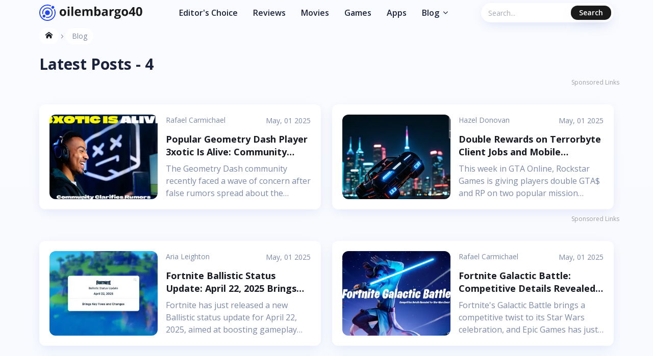

--- FILE ---
content_type: text/html; charset=UTF-8
request_url: https://oilembargo40.org/blog?page=4
body_size: 22038
content:
<!DOCTYPE html>
<html lang="en">

<head>
    <script>
        window.dataLayer = window.dataLayer || [];
                    window.dataLayer.push({'Device': 'desktop'});
            </script>

    <!-- Google Tag Manager -->
<script>(function(w,d,s,l,i){w[l]=w[l]||[];w[l].push({'gtm.start':
new Date().getTime(),event:'gtm.js'});var f=d.getElementsByTagName(s)[0],
j=d.createElement(s),dl=l!='dataLayer'?'&l='+l:'';j.async=true;j.src=
'https://www.googletagmanager.com/gtm.js?id='+i+dl;f.parentNode.insertBefore(j,f);
})(window,document,'script','dataLayer','GTM-TTD7KXV');</script>
<!-- End Google Tag Manager -->  <meta charset="UTF-8"> <meta name="viewport" content="width=device-width, initial-scale=1"> <link rel="preconnect" href="https://fonts.googleapis.com"> <link rel="preconnect" href="https://fonts.gstatic.com" crossorigin>  <link rel="stylesheet" href="https://fonts.googleapis.com/css2?family=Open+Sans:wght@400;600;700&display=swap">  <meta http-equiv="content-type" content="text/html; charset=utf-8"/> <meta name="msvalidate.01" content="1091E7FF2796FFD1A9D13DB6A4960B0D"/> <link rel="icon" type="image/svg+xml" href="https://oilembargo40.org/gulp_dist__redesign/images/fav.svg"> <meta name="viewport" content="width=device-width, initial-scale=1"/> <meta name="csrf-token" content="g0kv8EY2dQtBenV86RmiuwZDvC5yLhRzPHMbZQDy"> <title>Blog - Oilembargo40 - page 4</title> <meta name="description" content="Check our Blog. All about Oilembargo40 - page 4"> <meta name="keywords" content="Blog, Smart Home Apps - page 4">   <link rel="stylesheet" href="https://oilembargo40.org/css/front/main.css?v=1768488037">       <script async src="https://securepubads.g.doubleclick.net/tag/js/gpt.js"></script>  <script>
    window.googletag = window.googletag || {cmd: []};

    googletag.cmd.push(function () {
                    const mappingDeskSidebar = googletag.sizeMapping()
                .addSize([336, 0], [336, 280]) // >= 336w ads sized 336x280 may serve.
                .addSize([300, 0], [[300, 250], [300, 600]]) // 336w > viewport >= 300w, ads sized 300x250, 300x600 may serve.
                .addSize([160, 0], [160, 600]) // 300w > viewport >= 160w, ads sized 160x600 may serve.
                .addSize([0, 0], []) // viewport < 160w, no ads may serve.
                .build();

            const mappingDesk = googletag.sizeMapping()
                .addSize([728, 0], [728, 90]) // >= 728w ads sized 728x90 may serve.
                .addSize([468, 0], [468, 60]) // 728w > viewport >= 468w, ads sized 468x60 may serve.
                .addSize([0, 0], []) // viewport < 468w, no ads may serve.
                .build();
                        
        
        
        
                                    googletag.defineSlot('/22802715650/oilembargo40.org/oilembargo40.org_d_blog_first_728', [[468, 60], [728, 90]], 'div-gpt-ad-1723665725920-0').addService(googletag.pubads()).defineSizeMapping(mappingDesk);
                googletag.defineSlot('/22802715650/oilembargo40.org/oilembargo40.org_d_blog_second_728', [[468, 60], [728, 90]], 'div-gpt-ad-1723665831933-0').addService(googletag.pubads()).defineSizeMapping(mappingDesk);

                
                googletag.defineSlot('/22802715650/oilembargo40.org/oilembargo40.org_d_blog_third_728', [[468,60],[728,90]], 'div-gpt-ad-1723665900873-0').addService(googletag.pubads()).defineSizeMapping(mappingDesk);
                googletag.defineSlot('/22802715650/oilembargo40.org/oilembargo40.org_d_blog_forth_728', [[468, 60], [728, 90]], 'div-gpt-ad-1723665964426-0').addService(googletag.pubads()).defineSizeMapping(mappingDesk);

                                    googletag.defineSlot('/22802715650/oilembargo40.org/oilembargo40.org_d_blog_fifth_728', [[468, 60], [728, 90]], 'div-gpt-ad-1723666052661-0').addService(googletag.pubads()).defineSizeMapping(mappingDesk);
                                                            
        googletag.pubads().enableSingleRequest();
        googletag.pubads().collapseEmptyDivs();

                    googletag.pubads().setTargeting('Page', ['']);
                                            googletag.pubads().setTargeting('Source', [ 'none' ]);
                
        googletag.enableServices();
    });

    var anchorSlot;
    googletag.cmd.push(function () {
        anchorSlot = googletag.defineOutOfPageSlot(
            '/22802715650/oilembargo40.org/oilembargo40.org_anchor_ad',
            googletag.enums.OutOfPageFormat.BOTTOM_ANCHOR
        );
        // Anchor slots return null if the page or device does not support anchors.
        if (anchorSlot) {
            var mapping2 = googletag.sizeMapping().
                addSize([728, 0], [728, 90]). // >= 728w ads sized 728x90 may serve.
                addSize([320, 0], [320, 100]). // 728w > viewport >= 320w, ads sized 320x100 may serve.
                addSize([0, 0], []). // viewport < 320w no ads may serve.
                build();
            anchorSlot.defineSizeMapping(mapping2).addService(googletag.pubads());
        }
        googletag.pubads().enableSingleRequest();
        googletag.pubads().collapseEmptyDivs();
        googletag.pubads().setCentering(true);
        googletag.enableServices();
        googletag.display(anchorSlot);
    });

    var interstitialSlot;
    googletag.cmd.push(function () {
        // Define a web interstitial ad slot.
        interstitialSlot = googletag.defineOutOfPageSlot(
            '/22802715650/oilembargo40.org/oilembargo40.org_interstitial_ad',
            googletag.enums.OutOfPageFormat.INTERSTITIAL
        );
        // Slot returns null if the page or device does not support interstitials.
        if (interstitialSlot) {
            interstitialSlot.addService(googletag.pubads());
        }
        googletag.pubads().enableSingleRequest();
        googletag.pubads().collapseEmptyDivs();
        googletag.pubads().setCentering(true);
        googletag.enableServices();
        googletag.display(interstitialSlot);
    });
</script>


  </head>

<body>
            <!-- Google Tag Manager (noscript) -->
<noscript><iframe src="https://www.googletagmanager.com/ns.html?id=GTM-TTD7KXV"
height="0" width="0" style="display:none;visibility:hidden"></iframe></noscript>
<!-- End Google Tag Manager (noscript) -->
    
    <style>
    .preloader.style1 {
        position: fixed;
        top: 0;
        right: 0;
        bottom: 0;
        left: 0;
        display: flex;
        align-items: center;
        justify-content: center;
        z-index: 10000;
        background-color: #FFFFFF;
        transition: opacity 0.5s ease-out;
    }
    .preloader.style1 .loader {
        position: relative;
    }
    .preloader.style1 .dot {
        position: absolute;
        width: 9px;
        height: 9px;
        border-radius: 50%;
        background: #2445F2;
    }
    .preloader.style1 .dot-1 {
        top: 38px;
        left: 41px;
        animation: dotAnimation1 1.6s ease-out infinite;
    }
    .preloader.style1 .dot-2 {
        top: 38px;
        left: 41px;
        animation: dotAnimation2 1.6s ease-out infinite;
    }
    .preloader.style1 .dot-3 {
        top: 38px;
        left: 41px;
        animation: dotAnimation3 1.6s ease-out infinite;
    }

    @keyframes dotAnimation1 {
        0%, 100% {
            top: 38px;
            left: 41px;
        }
        20%, 25% {
            top: 46px;
            left: -2px;
        }
        45%, 50% {
            top: -2px;
            left: 20px;
        }
        70%, 75% {
            top: 41px;
            left: 90px;
        }
    }
    @keyframes dotAnimation2 {
        0%, 100% {
            top: 38px;
            left: 41px;
        }
        20%, 25% {
            top: 6px;
            left: 59px;
        }
        45%, 50% {
            top: 50px;
            left: 89px;
        }
        70%, 75% {
            top: 82px;
            left: 41px;
        }
    }
    @keyframes dotAnimation3 {
        0%, 100% {
            top: 38px;
            left: 41px;
        }
        20%, 25% {
            top: 50px;
            left: 89px;
        }
        45%, 50% {
            top: 81px;
            left: 39px;
        }
        70%, 75% {
            top: 8px;
            left: 3px;
        }
    }
</style>

<div id="preloader" class="preloader style1">
    <span class="loader">
        <svg width="96" height="87" viewBox="0 0 96 87" fill="none" xmlns="http://www.w3.org/2000/svg">
            <path d="M95.3794 43.8284C91.3559 19.0801 43.3227 -3.34895 23.1392 0.414978C4.73911 3.84615 -1.87435 25.7489 0.712272 46.0015C3.78632 70.0536 19.9582 86.9565 43.6997 86.9565C67.4412 86.9565 99.3519 68.2506 95.3794 43.8284Z" fill="#2445F2"/>
            <path fill-rule="evenodd" clip-rule="evenodd" d="M93.4485 43.7145C89.6068 20.0716 43.3398 -1.25059 24.0633 2.34356C6.48861 5.62024 0.174068 26.5434 2.6418 45.8877C5.57828 68.8651 21.025 85.0108 43.6999 85.0108C66.3748 85.0108 97.2444 67.0451 93.4485 43.7145ZM43.6863 75.938C25.9689 75.938 13.8986 63.322 11.6041 45.3682C9.67475 30.2513 14.6102 13.8985 28.3466 11.3366C43.4095 8.53019 81.4631 24.7149 84.4675 43.1882C87.4312 61.4222 61.4088 75.9346 43.688 75.9346L43.6863 75.938Z" fill="white"/>
        </svg>
        <span class="dot dot-1"></span>
        <span class="dot dot-2"></span>
        <span class="dot dot-3"></span>
    </span>
</div>

<script>
    function preloaderFunc() {
        const target = document.getElementById("preloader");

        if (!target) return false;

        document.addEventListener('DOMContentLoaded', function() {
            setTimeout(function () {
                target.style.opacity = '0';
            }, 1500);
        });

        target.addEventListener('transitionend', () => target.remove());
    }
    preloaderFunc();
</script>

    <div class="wrapper  blog-list-page
                                                "
    >
                    <header class="site-header default"> <div class="new-container"> <div class="header-content"> <div class="left-part"> <a href="/" class="site-logo"> <svg xmlns="http://www.w3.org/2000/svg" xmlns:xlink="http://www.w3.org/1999/xlink" width="202px" height="32px" viewBox="0 0 202 32" version="1.1">
    <title>logo-header-footer</title>
    <g id="Page-1" stroke="none" stroke-width="1" fill="none" fill-rule="evenodd">
        <g id="logo-header-footer" fill-rule="nonzero">
            <path d="M46.3164062,22.46875 C48.3242188,22.46875 49.890625,21.8671875 51.015625,20.6640625 C52.140625,19.4609375 52.703125,17.7929688 52.703125,15.6601562 C52.703125,14.2851562 52.4453125,13.0859375 51.9296875,12.0625 C51.4140625,11.0390625 50.6757812,10.2539062 49.7148438,9.70703125 C48.7539062,9.16015625 47.6445312,8.88671875 46.3867188,8.88671875 C44.3632812,8.88671875 42.7929688,9.48046875 41.6757812,10.6679688 C40.5585938,11.8554688 40,13.5195312 40,15.6601562 C40,17.0351562 40.2578125,18.2382812 40.7734375,19.2695312 C41.2890625,20.3007812 42.0273438,21.0917969 42.9882812,21.6425781 C43.9492188,22.1933594 45.0585938,22.46875 46.3164062,22.46875 Z M46.3632812,19.5976562 C45.4023438,19.5976562 44.7089844,19.265625 44.2832031,18.6015625 C43.8574219,17.9375 43.6445312,16.9570312 43.6445312,15.6601562 C43.6445312,14.3554688 43.8554688,13.3808594 44.2773438,12.7363281 C44.6992188,12.0917969 45.3867188,11.7695312 46.3398438,11.7695312 C47.3007812,11.7695312 47.9921875,12.09375 48.4140625,12.7421875 C48.8359375,13.390625 49.046875,14.3632812 49.046875,15.6601562 C49.046875,16.9648438 48.8378906,17.9472656 48.4199219,18.6074219 C48.0019531,19.2675781 47.3164062,19.5976562 46.3632812,19.5976562 Z M57.4492188,7.50390625 C58.0976562,7.50390625 58.5839844,7.34960938 58.9082031,7.04101562 C59.2324219,6.73242188 59.3945312,6.30078125 59.3945312,5.74609375 C59.3945312,4.58203125 58.7460938,4 57.4492188,4 C56.1523438,4 55.5039062,4.58203125 55.5039062,5.74609375 C55.5039062,6.91796875 56.1523438,7.50390625 57.4492188,7.50390625 Z M59.2304688,22.234375 L59.2304688,9.1328125 L55.65625,9.1328125 L55.65625,22.234375 L59.2304688,22.234375 Z M66.5546875,22.234375 L66.5546875,4 L62.9804688,4 L62.9804688,22.234375 L66.5546875,22.234375 Z M76.234375,22.46875 C77.2578125,22.46875 78.125,22.3925781 78.8359375,22.2402344 C79.546875,22.0878906 80.2148438,21.8554688 80.8398438,21.5429688 L80.8398438,21.5429688 L80.8398438,18.7773438 C80.0742188,19.1367188 79.3398438,19.3984375 78.6367188,19.5625 C77.9335938,19.7265625 77.1875,19.8085938 76.3984375,19.8085938 C75.3828125,19.8085938 74.59375,19.5234375 74.03125,18.953125 C73.46875,18.3828125 73.1679688,17.5898438 73.1289062,16.5742188 L73.1289062,16.5742188 L81.578125,16.5742188 L81.578125,14.8398438 C81.578125,12.9804688 81.0625,11.5234375 80.03125,10.46875 C79,9.4140625 77.5585938,8.88671875 75.7070312,8.88671875 C73.7695312,8.88671875 72.2519531,9.48632812 71.1542969,10.6855469 C70.0566406,11.8847656 69.5078125,13.5820312 69.5078125,15.7773438 C69.5078125,17.9101562 70.1015625,19.5585938 71.2890625,20.7226562 C72.4765625,21.8867188 74.125,22.46875 76.234375,22.46875 Z M78.2265625,14.1953125 L73.2109375,14.1953125 C73.2734375,13.3125 73.5195312,12.6308594 73.9492188,12.1503906 C74.3789062,11.6699219 74.9726562,11.4296875 75.7304688,11.4296875 C76.4882812,11.4296875 77.0898438,11.6699219 77.5351562,12.1503906 C77.9804688,12.6308594 78.2109375,13.3125 78.2265625,14.1953125 L78.2265625,14.1953125 Z M88.0585938,22.234375 L88.0585938,16.0703125 C88.0585938,14.53125 88.265625,13.4257812 88.6796875,12.7539062 C89.09375,12.0820312 89.7578125,11.7460938 90.671875,11.7460938 C91.3515625,11.7460938 91.8496094,11.9824219 92.1660156,12.4550781 C92.4824219,12.9277344 92.640625,13.6367188 92.640625,14.5820312 L92.640625,14.5820312 L92.640625,22.234375 L96.2148438,22.234375 L96.2148438,15.6601562 C96.2148438,14.3007812 96.4316406,13.3085938 96.8652344,12.6835938 C97.2988281,12.0585938 97.953125,11.7460938 98.828125,11.7460938 C99.5078125,11.7460938 100.005859,11.9824219 100.322266,12.4550781 C100.638672,12.9277344 100.796875,13.6367188 100.796875,14.5820312 L100.796875,14.5820312 L100.796875,22.234375 L104.382812,22.234375 L104.382812,13.6914062 C104.382812,12.0117188 104.001953,10.7910156 103.240234,10.0292969 C102.478516,9.26757812 101.355469,8.88671875 99.8710938,8.88671875 C99.0117188,8.88671875 98.2402344,9.0546875 97.5566406,9.390625 C96.8730469,9.7265625 96.3554688,10.1992188 96.0039062,10.8085938 L96.0039062,10.8085938 L95.6875,10.8085938 C94.9921875,9.52734375 93.6640625,8.88671875 91.703125,8.88671875 C90.84375,8.88671875 90.0820312,9.05664062 89.4179688,9.39648438 C88.7539062,9.73632812 88.2460938,10.2070312 87.8945312,10.8085938 L87.8945312,10.8085938 L87.6953125,10.8085938 L87.2148438,9.1328125 L84.484375,9.1328125 L84.484375,22.234375 L88.0585938,22.234375 Z M115.246094,22.46875 C116.800781,22.46875 118.029297,21.875 118.931641,20.6875 C119.833984,19.5 120.285156,17.8242188 120.285156,15.6601562 C120.285156,13.5585938 119.847656,11.9042969 118.972656,10.6972656 C118.097656,9.49023438 116.886719,8.88671875 115.339844,8.88671875 C113.699219,8.88671875 112.460938,9.53515625 111.625,10.8320312 L111.625,10.8320312 L111.484375,10.8320312 C111.578125,9.64453125 111.625,8.78125 111.625,8.2421875 L111.625,8.2421875 L111.625,4 L108.050781,4 L108.050781,22.234375 L110.78125,22.234375 L111.378906,20.7929688 L111.625,20.7929688 C112.5,21.9101562 113.707031,22.46875 115.246094,22.46875 Z M114.238281,19.5742188 C113.332031,19.5742188 112.669922,19.2695312 112.251953,18.6601562 C111.833984,18.0507812 111.625,17.0429688 111.625,15.6367188 L111.625,15.6367188 L111.625,15.25 C111.640625,14 111.851562,13.1035156 112.257812,12.5605469 C112.664062,12.0175781 113.308594,11.7460938 114.191406,11.7460938 C114.949219,11.7460938 115.546875,12.0683594 115.984375,12.7128906 C116.421875,13.3574219 116.640625,14.3242188 116.640625,15.6132812 C116.640625,16.9023438 116.423828,17.8847656 115.990234,18.5605469 C115.556641,19.2363281 114.972656,19.5742188 114.238281,19.5742188 Z M126.425781,22.46875 C127.449219,22.46875 128.279297,22.3222656 128.916016,22.0292969 C129.552734,21.7363281 130.171875,21.2109375 130.773438,20.453125 L130.773438,20.453125 L130.867188,20.453125 L131.558594,22.234375 L134.054688,22.234375 L134.054688,13.5039062 C134.054688,11.9414062 133.585938,10.7773438 132.648438,10.0117188 C131.710938,9.24609375 130.363281,8.86328125 128.605469,8.86328125 C126.769531,8.86328125 125.097656,9.2578125 123.589844,10.046875 L123.589844,10.046875 L124.773438,12.4609375 C126.1875,11.828125 127.417969,11.5117188 128.464844,11.5117188 C129.824219,11.5117188 130.503906,12.1757812 130.503906,13.5039062 L130.503906,13.5039062 L130.503906,14.078125 L128.230469,14.1484375 C126.269531,14.21875 124.802734,14.5839844 123.830078,15.2441406 C122.857422,15.9042969 122.371094,16.9296875 122.371094,18.3203125 C122.371094,19.6484375 122.732422,20.671875 123.455078,21.390625 C124.177734,22.109375 125.167969,22.46875 126.425781,22.46875 Z M127.773438,19.8554688 C126.617188,19.8554688 126.039062,19.3515625 126.039062,18.34375 C126.039062,17.640625 126.292969,17.1171875 126.800781,16.7734375 C127.308594,16.4296875 128.082031,16.2421875 129.121094,16.2109375 L129.121094,16.2109375 L130.503906,16.1640625 L130.503906,17.2421875 C130.503906,18.03125 130.255859,18.6640625 129.759766,19.140625 C129.263672,19.6171875 128.601562,19.8554688 127.773438,19.8554688 Z M141.308594,22.234375 L141.308594,15.5664062 C141.308594,14.5117188 141.626953,13.6914062 142.263672,13.1054688 C142.900391,12.5195312 143.789062,12.2265625 144.929688,12.2265625 C145.34375,12.2265625 145.695312,12.265625 145.984375,12.34375 L145.984375,12.34375 L146.253906,8.9921875 C145.933594,8.921875 145.53125,8.88671875 145.046875,8.88671875 C144.234375,8.88671875 143.482422,9.11132812 142.791016,9.56054688 C142.099609,10.0097656 141.550781,10.6015625 141.144531,11.3359375 L141.144531,11.3359375 L140.96875,11.3359375 L140.441406,9.1328125 L137.734375,9.1328125 L137.734375,22.234375 L141.308594,22.234375 Z M152.464844,28 C154.855469,28 156.689453,27.578125 157.966797,26.734375 C159.244141,25.890625 159.882812,24.703125 159.882812,23.171875 C159.882812,21.9765625 159.505859,21.0703125 158.751953,20.453125 C157.998047,19.8359375 156.902344,19.5273438 155.464844,19.5273438 L155.464844,19.5273438 L153.238281,19.5273438 C151.925781,19.5273438 151.269531,19.2695312 151.269531,18.7539062 C151.269531,18.4101562 151.453125,18.0976562 151.820312,17.8164062 L151.820312,17.8164062 L152.347656,17.875 L152.992188,17.9101562 C154.734375,17.9101562 156.095703,17.5175781 157.076172,16.7324219 C158.056641,15.9472656 158.546875,14.8515625 158.546875,13.4453125 C158.546875,12.71875 158.359375,12.0625 157.984375,11.4765625 L157.984375,11.4765625 L160.035156,10.9492188 L160.035156,9.1328125 L155.464844,9.1328125 C155.324219,9.1015625 155.001953,9.05273438 154.498047,8.98632812 C153.994141,8.91992188 153.558594,8.88671875 153.191406,8.88671875 C151.464844,8.88671875 150.136719,9.27734375 149.207031,10.0585938 C148.277344,10.8398438 147.8125,11.9453125 147.8125,13.375 C147.8125,14.265625 148.013672,15.0390625 148.416016,15.6953125 C148.818359,16.3515625 149.363281,16.828125 150.050781,17.125 C149.503906,17.4453125 149.085938,17.7714844 148.796875,18.1035156 C148.507812,18.4355469 148.363281,18.8515625 148.363281,19.3515625 C148.363281,19.75 148.5,20.1269531 148.773438,20.4824219 C149.046875,20.8378906 149.367188,21.09375 149.734375,21.25 C148.78125,21.4765625 148.058594,21.8554688 147.566406,22.3867188 C147.074219,22.9179688 146.828125,23.578125 146.828125,24.3671875 C146.828125,25.515625 147.310547,26.4082031 148.275391,27.0449219 C149.240234,27.6816406 150.636719,28 152.464844,28 Z M153.191406,15.7304688 C152.527344,15.7304688 152.033203,15.5234375 151.708984,15.109375 C151.384766,14.6953125 151.222656,14.1328125 151.222656,13.421875 C151.222656,11.84375 151.878906,11.0546875 153.191406,11.0546875 C154.488281,11.0546875 155.136719,11.84375 155.136719,13.421875 C155.136719,14.1328125 154.980469,14.6953125 154.667969,15.109375 C154.355469,15.5234375 153.863281,15.7304688 153.191406,15.7304688 Z M152.617188,25.6679688 C151.765625,25.6679688 151.103516,25.5273438 150.630859,25.2460938 C150.158203,24.9648438 149.921875,24.578125 149.921875,24.0859375 C149.921875,23.578125 150.142578,23.1699219 150.583984,22.8613281 C151.025391,22.5527344 151.574219,22.3984375 152.230469,22.3984375 L152.230469,22.3984375 L154.082031,22.3984375 C154.980469,22.3984375 155.644531,22.4921875 156.074219,22.6796875 C156.503906,22.8671875 156.71875,23.2070312 156.71875,23.6992188 C156.71875,24.3085938 156.355469,24.7890625 155.628906,25.140625 C154.902344,25.4921875 153.898438,25.6679688 152.617188,25.6679688 Z M167.710938,22.46875 C169.71875,22.46875 171.285156,21.8671875 172.410156,20.6640625 C173.535156,19.4609375 174.097656,17.7929688 174.097656,15.6601562 C174.097656,14.2851562 173.839844,13.0859375 173.324219,12.0625 C172.808594,11.0390625 172.070312,10.2539062 171.109375,9.70703125 C170.148438,9.16015625 169.039062,8.88671875 167.78125,8.88671875 C165.757812,8.88671875 164.1875,9.48046875 163.070312,10.6679688 C161.953125,11.8554688 161.394531,13.5195312 161.394531,15.6601562 C161.394531,17.0351562 161.652344,18.2382812 162.167969,19.2695312 C162.683594,20.3007812 163.421875,21.0917969 164.382812,21.6425781 C165.34375,22.1933594 166.453125,22.46875 167.710938,22.46875 Z M167.757812,19.5976562 C166.796875,19.5976562 166.103516,19.265625 165.677734,18.6015625 C165.251953,17.9375 165.039062,16.9570312 165.039062,15.6601562 C165.039062,14.3554688 165.25,13.3808594 165.671875,12.7363281 C166.09375,12.0917969 166.78125,11.7695312 167.734375,11.7695312 C168.695312,11.7695312 169.386719,12.09375 169.808594,12.7421875 C170.230469,13.390625 170.441406,14.3632812 170.441406,15.6601562 C170.441406,16.9648438 170.232422,17.9472656 169.814453,18.6074219 C169.396484,19.2675781 168.710938,19.5976562 167.757812,19.5976562 Z M186.4375,22.234375 L186.4375,18.6835938 L188.5,18.6835938 L188.5,15.8710938 L186.4375,15.8710938 L186.4375,5.1015625 L183.097656,5.1015625 L175.585938,16.1640625 L175.585938,18.6835938 L182.898438,18.6835938 L182.898438,22.234375 L186.4375,22.234375 Z M182.898438,15.8710938 L178.773438,15.8710938 L181.914062,11.125 C182.320312,10.515625 182.667969,9.890625 182.957031,9.25 L182.957031,9.25 L183.050781,9.25 C183.027344,9.3984375 182.996094,9.93359375 182.957031,10.8554688 C182.917969,11.7773438 182.898438,12.4804688 182.898438,12.9648438 L182.898438,12.9648438 L182.898438,15.8710938 Z M195.71875,22.46875 C197.757812,22.46875 199.267578,21.75 200.248047,20.3125 C201.228516,18.875 201.71875,16.6601562 201.71875,13.6679688 C201.71875,10.7773438 201.212891,8.58203125 200.201172,7.08203125 C199.189453,5.58203125 197.695312,4.83203125 195.71875,4.83203125 C193.6875,4.83203125 192.183594,5.54882812 191.207031,6.98242188 C190.230469,8.41601562 189.742188,10.6445312 189.742188,13.6679688 C189.742188,16.5664062 190.244141,18.7578125 191.248047,20.2421875 C192.251953,21.7265625 193.742188,22.46875 195.71875,22.46875 Z M195.71875,19.5507812 C194.859375,19.5507812 194.248047,19.0957031 193.884766,18.1855469 C193.521484,17.2753906 193.339844,15.7695312 193.339844,13.6679688 C193.339844,11.5664062 193.523438,10.0566406 193.890625,9.13867188 C194.257812,8.22070312 194.867188,7.76171875 195.71875,7.76171875 C196.554688,7.76171875 197.162109,8.22070312 197.541016,9.13867188 C197.919922,10.0566406 198.109375,11.5664062 198.109375,13.6679688 C198.109375,15.7460938 197.921875,17.2460938 197.546875,18.1679688 C197.171875,19.0898438 196.5625,19.5507812 195.71875,19.5507812 Z" id="oilembargo40" fill="#1A1A1A"/>
            <g id="astronomy" fill="#2445F2">
                <g id="Astronomy" transform="translate(6.557639, 2.608812)">
                    <path d="M18.0602356,4.77331266 C16.9582356,3.67131266 16.9636106,1.89200016 18.0602356,0.795375155 C19.1231731,-0.265749845 20.9771106,-0.264812345 22.0381731,0.796312655 C23.1312356,1.88937516 23.1414231,3.66818766 22.0381731,4.77337516 C20.9404231,5.87106266 19.1612356,5.87437516 18.0602356,4.77331266 Z" id="Path"/>
                    <path d="M0.824485607,22.0090627 C-0.277514393,20.9070627 -0.272139393,19.1277502 0.824485607,18.0311252 C1.88648561,16.9700002 3.74042311,16.9709377 4.80242311,18.0320627 C5.89548561,19.1251252 5.90567311,20.9040002 4.80242311,22.0091252 C3.70473561,23.1068127 1.92554811,23.1100627 0.824485607,22.0090627 Z" id="Path"/>
                    <path d="M9.44236061,18.0786877 C6.85779811,18.0786877 4.75486061,15.9757502 4.75486061,13.3911877 C4.75486061,10.8066252 6.85779811,8.70368766 9.44236061,8.70368766 C12.0269231,8.70368766 14.1298606,10.8066252 14.1298606,13.3911877 C14.1298606,15.9757502 12.0269231,18.0786877 9.44236061,18.0786877 Z" id="Path"/>
                </g>
                <path d="M30.076375,8.5193125 C30.021875,8.57975 29.980375,8.648875 29.9224375,8.706875 C29.5146875,9.114625 29.040125,9.42725 28.5300625,9.657625 C29.5226875,11.6095 30.125,13.7555625 30.125,16 C30.125,23.7545 23.7545,30.125 16,30.125 C8.2455,30.125 1.875,23.7545 1.875,16 C1.875,8.2455 8.2455,1.875 16,1.875 C18.2444375,1.875 20.3905,2.4771875 22.3423125,3.469875 C22.5725625,2.9600625 22.884875,2.4858125 23.2921875,2.0785 C23.35,2.0208125 23.4211875,1.9786875 23.4820625,1.924375 C21.19525,0.702125 18.652375,0 16,0 C7.211875,0 -5.32907052e-15,7.211875 -5.32907052e-15,16 C-5.32907052e-15,24.788125 7.211875,32 16,32 C24.788125,32 32,24.788125 32,16 C32,13.3481875 31.298,10.805875 30.076375,8.5193125 Z" id="Path"/>
                <path d="M23.2921875,8.7078125 C19.2711875,4.6868125 12.7288125,4.6868125 8.7078125,8.7078125 C5.9266875,11.4889375 5.06525,15.5635 6.2286875,19.17425 C6.7031875,18.746125 7.2666875,18.428 7.8818125,18.2266875 C7.10475,15.3678125 7.8533125,12.21375 10.0335,10.0335 C13.323875,6.7449375 18.6760625,6.7449375 21.9665,10.0335 C25.2550625,13.323 25.2550625,18.677 21.9665,21.9665 C19.791875,24.1425 16.6468125,24.893125 13.7940625,24.1255625 C13.587375,24.7381875 13.259625,25.3026875 12.8119375,25.790125 C16.696875,27.04625 20.6818125,25.902625 23.2921875,23.29225 C27.31225,19.2711875 27.31225,12.7288125 23.2921875,8.7078125 L23.2921875,8.7078125 Z" id="Path"/>
            </g>
        </g>
    </g>
</svg> </a> </div> <div class="right-part"> <nav class="header-nav"> <ul class="header-nav-list"> <li> <a href="https://oilembargo40.org/editors-choice" class="nav-item">Editor's Choice</a> </li> <li> <a href="https://oilembargo40.org/reviews" class="nav-item">Reviews</a> </li> <li> <a href="https://oilembargo40.org/movies-tv-shows" class="nav-item">Movies</a> </li> <li> <a href="https://oilembargo40.org/games" class="nav-item">Games</a> </li> <li> <a href="https://oilembargo40.org/apps" class="nav-item">Apps</a> </li>  <li class="dropdown"> <a class="nav-item dropdown-btn" href="https://oilembargo40.org/blog" > Blog <svg class="svg-icons"> <use xlink:href="https://oilembargo40.org/images/svgdefs.svg#angle-right"></use> </svg> </a> <ul class="dropdown-list">  <li> <a href="https://oilembargo40.org/blog/news"> News </a> </li>  <li> <a href="https://oilembargo40.org/blog/how-to"> How to </a> </li>  </ul> </li> </ul> </nav> <div class="hidden-buttons"> <span class="show-search-field"> <svg class="svg-icons"> <use xlink:href="/images/svgdefs.svg#search"></use> </svg> </span> <span class="show-mobile-menu"> <svg class="svg-icons"> <use xlink:href="/images/svgdefs.svg#bars"></use> </svg> </span> </div> </div> <form id="search-form" class="search-form header" action="https://oilembargo40.org/search" method="get" > <input required name="q" class="search-input" type="search" placeholder="Search..." id="search-input-ajax" autocomplete="off" > <button type="submit" class="sbmt-btn"> <svg class="svg-icons"> <use xlink:href="/images/svgdefs.svg#search"></use> </svg> <span class="text">Search</span> </button> <div id="search-results" class="search-results"> <ul id="results"> </ul> </div> </form> </div> </div> </header>        
         <section class="breadcrumbs_section"> <div class="new-container"> <div class="breadcrumbs-block"> <ul class="breadcrumbs-list"> <li> <a href="/"> <svg class="svg-icons"> <use xlink:href="/images/svgdefs.svg#home"></use> </svg> </a> <svg class="svg-icons"> <use xlink:href="/images/svgdefs.svg#angle-right"></use> </svg> </li> <li> <span>Blog</span> </li> </ul> </div> </div> </section> <section class="blog-list_section"> <div class="new-container"> <div class="section_content"> <h1 class="page-title">Latest Posts  - 4</h1> <ul class="blog-list for-horizontal full-width"> <div class="advertise-container mb-20px" style=""> <span class="sponsored-links">Sponsored Links</span>  <div class="adv"><!-- /22802715650/oilembargo40.org/oilembargo40.org_d_blog_first_728 -->
<div id='div-gpt-ad-1723665725920-0' style='min-width: 468px; min-height: 60px;'>
  <script>
    googletag.cmd.push(function() { googletag.display('div-gpt-ad-1723665725920-0'); });
  </script>
</div></div> </div>   <li> <a class="blog-billet horizontal" href="https://oilembargo40.org/blog/news/popular-geometry-dash-player-3xotic-is-alive-community-clarifies-rumors"> <span class="poster"> <img data-src="/images/thumb/480x480xr/uploads/blog/568/popular-geometry-dash-player-3xotic-is-alive-community-clarifies-rumors.png" alt="Popular Geometry Dash Player 3xotic Is Alive: Community Clarifies Rumors" class="lazy"> </span> <span class="concise-info"> <ul class="brief-info_list"> <li> <span class="author"> <span class="name">Rafael Carmichael </span> </span> </li> <li> <span class="date"> May, 01 2025  </span> </li> </ul> <span class="title">Popular Geometry Dash Player 3xotic Is Alive: Community Clarifies Rumors</span> <span class="descr"> The Geometry Dash community recently faced a wave of concern after false rumors spread about the popular player 3xotic. Speculation about their well-being circulated quickly across social media, leaving many fans worried. However, it&amp;rsquo;s now been confirmed by trusted sources that 3xotic is alive and safe, putting an end to the misinformation.

The confusion began when unverified posts started appearing in community forums and Discord servers. Some users shared misleading messages or misunderstood private conversations, which rapidly fueled rumors. The lack of clear communication gave room for the story to gain traction, with even close friends receiving anxious messages from concerned... </span> </span> </a> </li>        <li> <a class="blog-billet horizontal" href="https://oilembargo40.org/blog/news/double-rewards-on-terrorbyte-client-jobs-and-mobile-operations-hit-gta-online"> <span class="poster"> <img data-src="/images/thumb/480x480xr/uploads/blog/566/double-rewards-on-terrorbyte-client-jobs-and-mobile-operations-hit-gta-online.png" alt="Double Rewards on Terrorbyte Client Jobs and Mobile Operations Hit GTA Online" class="lazy"> </span> <span class="concise-info"> <ul class="brief-info_list"> <li> <span class="author"> <span class="name">Hazel Donovan </span> </span> </li> <li> <span class="date"> May, 01 2025  </span> </li> </ul> <span class="title">Double Rewards on Terrorbyte Client Jobs and Mobile Operations Hit GTA Online</span> <span class="descr"> This week in GTA Online, Rockstar Games is giving players double GTA$ and RP on two popular mission sets&amp;mdash;Terrorbyte Client Jobs and Mobile Operations. These payouts mean you can earn big while taking on high-stakes tasks, hacking, and heist-style missions all across Los Santos. It&amp;rsquo;s the perfect incentive to dust off your Terrorbyte or Mobile Operations Center.

Terrorbyte Client Jobs offer a variety of fast-paced assignments, ranging from digital infiltration to cargo retrieval. Each mission completed during this event week will net players twice the usual cash and reputation, which can really boost your bankroll and help you climb the ranks... </span> </span> </a> </li>  <div class="advertise-container mb-20px" style=""> <span class="sponsored-links">Sponsored Links</span>  <div class="adv"><!-- /22802715650/oilembargo40.org/oilembargo40.org_d_blog_second_728 -->
<div id='div-gpt-ad-1723665831933-0' style='min-width: 468px; min-height: 60px;'>
  <script>
    googletag.cmd.push(function() { googletag.display('div-gpt-ad-1723665831933-0'); });
  </script>
</div></div> </div>         <li> <a class="blog-billet horizontal" href="https://oilembargo40.org/blog/news/fortnite-ballistic-status-update-april-22-2025-brings-key-fixes-and-changes"> <span class="poster"> <img data-src="/images/thumb/480x480xr/uploads/blog/564/fortnite-ballistic-status-update-april-22-2025-brings-key-fixes-and-changes.png" alt="Fortnite Ballistic Status Update: April 22, 2025 Brings Key Fixes and Changes" class="lazy"> </span> <span class="concise-info"> <ul class="brief-info_list"> <li> <span class="author"> <span class="name">Aria Leighton </span> </span> </li> <li> <span class="date"> May, 01 2025  </span> </li> </ul> <span class="title">Fortnite Ballistic Status Update: April 22, 2025 Brings Key Fixes and Changes</span> <span class="descr"> Fortnite has just released a new Ballistic status update for April 22, 2025, aimed at boosting gameplay quality and player experience. This patch brings a series of bug fixes, targeted improvements, and tuning changes to keep matches running smoothly for everyone across the island.The update addresses several persistent bugs, including issues with Ballistic weapon accuracy, reload animation glitches, and rare crashes linked to specific loadouts. Epic Games has listened to community feedback, ensuring improved reliability whether you&#039;re playing solo or with your squad. Expect fewer interruptions and better weapon responsiveness overall.Performance optimizations are also a priority in this release. Players... </span> </span> </a> </li>          <li> <a class="blog-billet horizontal" href="https://oilembargo40.org/blog/news/fortnite-galactic-battle-competitive-details-revealed-for-star-wars-event"> <span class="poster"> <img data-src="/images/thumb/480x480xr/uploads/blog/562/fortnite-galactic-battle-competitive-details-revealed-for-star-wars-event.png" alt="Fortnite Galactic Battle: Competitive Details Revealed for Star Wars Event" class="lazy"> </span> <span class="concise-info"> <ul class="brief-info_list"> <li> <span class="author"> <span class="name">Rafael Carmichael </span> </span> </li> <li> <span class="date"> May, 01 2025  </span> </li> </ul> <span class="title">Fortnite Galactic Battle: Competitive Details Revealed for Star Wars Event</span> <span class="descr"> Fortnite&#039;s Galactic Battle brings a competitive twist to its Star Wars celebration, and Epic Games has just released the key details for players eager to join the action. This special event features its own set of rules, unique tournament formats, and enticing prizes to win. Whether you’re a solo contender or play with a squad, there’s something for every Fortnite competitor.At the core of Galactic Battle are themed tournaments featuring Star Wars-inspired weapons, objectives, and island updates. The rule set emphasizes teamwork, fair play, and creative strategy, ensuring a level playing field for both experienced competitors and newcomers. Expect surprise... </span> </span> </a> </li>        <li> <a class="blog-billet horizontal" href="https://oilembargo40.org/blog/news/soaring-to-success-double-rewards-on-air-freight-cargo-missions"> <span class="poster"> <img data-src="/images/thumb/480x480xr/uploads/blog/550/soaring-to-success-double-rewards-on-air-freight-cargo-missions.png" alt="Soaring to Success: Double Rewards on Air Freight Cargo Missions" class="lazy"> </span> <span class="concise-info"> <ul class="brief-info_list"> <li> <span class="author"> <span class="name">Ronan Blackwood </span> </span> </li> <li> <span class="date"> Apr, 03 2025  </span> </li> </ul> <span class="title">Soaring to Success: Double Rewards on Air Freight Cargo Missions</span> <span class="descr"> Embarking on dynamic air freight cargo sell missions reshapes your gaming experience with fresh challenges and boosted rewards. The latest update offers a distinct opportunity to capitalize on double rewards, inviting players to explore new strategies and master the art of high-flying cargo management. Every mission now promises an extra spark of excitement.

The initiative energizes the community as enthusiasts delve into the revamped cargo sell mission with determination and flair. Each planned operation is now layered with additional incentives that reward careful risk management and strategic planning. The promise of double rewards not only augments the challenge but also reinforces... </span> </span> </a> </li>        <li> <a class="blog-billet horizontal" href="https://oilembargo40.org/blog/news/roblox-empowers-ad-innovation-through-strategic-google-partnership"> <span class="poster"> <img data-src="/images/thumb/480x480xr/uploads/blog/548/roblox-empowers-ad-innovation-through-strategic-google-partnership.png" alt="Roblox Empowers Ad Innovation Through Strategic Google Partnership" class="lazy"> </span> <span class="concise-info"> <ul class="brief-info_list"> <li> <span class="author"> <span class="name">Aria Leighton </span> </span> </li> <li> <span class="date"> Apr, 03 2025  </span> </li> </ul> <span class="title">Roblox Empowers Ad Innovation Through Strategic Google Partnership</span> <span class="descr"> Roblox has embarked on a transformative journey, innovating its digital ad ecosystem in an exciting new direction. The platform, celebrated for its vibrant creative community, now embraces an enhanced approach to video advertising. This initial step reflects a broader vision to redefine interactive experiences and engage audiences with precision.

Roblox proudly announces its strategic alliance with Google, uniting expertise to scale video ad innovations on a global level. This forward-thinking collaboration leverages Google&amp;#39;s robust technological framework, aligning perfectly with Roblox&amp;rsquo;s mission to enrich user experiences. The integration is set to balance dynamic storytelling with data-driven precision.

By integrating advanced video advertising solutions,... </span> </span> </a> </li>    <div class="advertise-container mb-20px" style=""> <span class="sponsored-links">Sponsored Links</span>  <div class="adv"><!-- /22802715650/oilembargo40.org/oilembargo40.org_d_blog_third_728 -->
<div id='div-gpt-ad-1723665900873-0' style='min-width: 468px; min-height: 60px;'>
  <script>
    googletag.cmd.push(function() { googletag.display('div-gpt-ad-1723665900873-0'); });
  </script>
</div></div> </div>       <li> <a class="blog-billet horizontal" href="https://oilembargo40.org/blog/news/revitalized-realms-embracing-minecrafts-new-visual-journey"> <span class="poster"> <img data-src="/images/thumb/480x480xr/uploads/blog/546/revitalized-realms-embracing-minecrafts-new-visual-journey.png" alt="Revitalized Realms: Embracing Minecraft’s New Visual Journey" class="lazy"> </span> <span class="concise-info"> <ul class="brief-info_list"> <li> <span class="author"> <span class="name">Rafael Carmichael </span> </span> </li> <li> <span class="date"> Apr, 03 2025  </span> </li> </ul> <span class="title">Revitalized Realms: Embracing Minecraft’s New Visual Journey</span> <span class="descr"> Welcome to a renewed aesthetic journey where Minecraft&amp;rsquo;s world blossoms with vibrant visuals and imaginative flair. The update unveils animated textures, delicate details, and innovative color shifts across vast landscapes, blending classic charm with modern artistry. Players feel the invigoration and inspiration these refreshed settings provide, sparking endless adventures and creative exploration.

Creative enhancements redefine each element by merging technical skill with artistic brilliance. Sparkling colors, subtle light effects, and dynamic shades transform the simplest block into a vibrant canvas of design. Developers craft these visuals with careful layering that evokes deep emotion and invites immersive interaction in every session.

Immersed in... </span> </span> </a> </li>        <li> <a class="blog-billet horizontal" href="https://oilembargo40.org/blog/news/spring-raid-unites-fortnite-in-a-creative-cooperative-quest"> <span class="poster"> <img data-src="/images/thumb/480x480xr/uploads/blog/544/spring-raid-unites-fortnite-in-a-creative-cooperative-quest.png" alt="Spring Raid Unites Fortnite in a Creative Cooperative Quest" class="lazy"> </span> <span class="concise-info"> <ul class="brief-info_list"> <li> <span class="author"> <span class="name">Rafael Carmichael </span> </span> </li> <li> <span class="date"> Apr, 03 2025  </span> </li> </ul> <span class="title">Spring Raid Unites Fortnite in a Creative Cooperative Quest</span> <span class="descr"> Fortnite enthusiasts are invited to embark on an exciting spring raid adventure that unites creativity and teamwork at every turn. In this latest update, the game introduces a vibrant event filled with challenges to inspire players to connect, strategize, and share moments of exhilaration as they explore innovative gameplay mechanics together.Teaming up lies at the heart of this event as the new Dupli-Kate outfit awaits those who overcome raid challenges alongside friends. Unique cooperative tasks have been designed to push every player to excel while building strong bonds. The sense of accomplishment grows with each shared triumph, making the journey... </span> </span> </a> </li>     <div class="advertise-container mb-20px" style=""> <span class="sponsored-links">Sponsored Links</span>  <div class="adv"><!-- /22802715650/oilembargo40.org/oilembargo40.org_d_blog_forth_728 -->
<div id='div-gpt-ad-1723665964426-0' style='min-width: 468px; min-height: 60px;'>
  <script>
    googletag.cmd.push(function() { googletag.display('div-gpt-ad-1723665964426-0'); });
  </script>
</div></div> </div>      <li> <a class="blog-billet horizontal" href="https://oilembargo40.org/blog/news/a-unique-fortnite-twitch-arena-experience"> <span class="poster"> <img data-src="/images/thumb/480x480xr/uploads/blog/542/a-unique-fortnite-twitch-arena-experience.png" alt="A Unique Fortnite Twitch Arena Experience" class="lazy"> </span> <span class="concise-info"> <ul class="brief-info_list"> <li> <span class="author"> <span class="name">Rafael Carmichael </span> </span> </li> <li> <span class="date"> Apr, 03 2025  </span> </li> </ul> <span class="title">A Unique Fortnite Twitch Arena Experience</span> <span class="descr"> Fortnite fans, get ready to experience an unmatched interactive challenge with the newest Twitch drops event. This initiative celebrates Mode Mayhem and a dynamic competitive season on a grand scale. Excitement builds as players connect through live streaming sessions, unlocking rewards and enjoying immersive gameplay. Prepare for a new era that transforms each gaming moment into a vivid adventure.Streamers and content creators play a central role as Twitch viewers earn exclusive Fortnite rewards by tuning into live broadcasts. This update integrates seamlessly into the gaming experience, urging both seasoned players and newcomers to explore fresh challenges. The event fuels strategic... </span> </span> </a> </li>          <li> <a class="blog-billet horizontal" href="https://oilembargo40.org/blog/news/celebrating-innovation-and-excellence-the-all-geometry-dash-awards-2024-unveiled"> <span class="poster"> <img data-src="/images/thumb/480x480xr/uploads/blog/540/celebrating-innovation-and-excellence-the-all-geometry-dash-awards-2024-unveiled.jpg" alt="Celebrating Innovation and Excellence: The All Geometry Dash Awards 2024 Unveiled" class="lazy"> </span> <span class="concise-info"> <ul class="brief-info_list"> <li> <span class="author"> <span class="name">Rafael Carmichael </span> </span> </li> <li> <span class="date"> Mar, 01 2025  </span> </li> </ul> <span class="title">Celebrating Innovation and Excellence: The All Geometry Dash Awards 2024 Unveiled</span> <span class="descr"> Geometry Dash community is buzzing with excitement as the All Geometry Dash Awards 2024 nominees have been announced. Enthusiasts celebrate creative achievements and technical artistry that define the game. This important moment unites players, level creators, and musicians who have tirelessly refined their skills over time. Every nomination stands as a strong symbol of passion and innovation that motivates both veterans and new creators to push creative boundaries further.

The awards serve as a prestigious platform recognizing diverse aspects of the game. Categories highlight level design excellence, musical composition brilliance, and overall artistic impact while emphasizing creativity and effort. Esteemed judges... </span> </span> </a> </li>        <li> <a class="blog-billet horizontal" href="https://oilembargo40.org/blog/news/innovative-egg-update-fuels-creative-exploration-in-minecraft"> <span class="poster"> <img data-src="/images/thumb/480x480xr/uploads/blog/538/innovative-egg-update-fuels-creative-exploration-in-minecraft.jpg" alt="Innovative Egg Update Fuels Creative Exploration in Minecraft" class="lazy"> </span> <span class="concise-info"> <ul class="brief-info_list"> <li> <span class="author"> <span class="name">Rafael Carmichael </span> </span> </li> <li> <span class="date"> Mar, 01 2025  </span> </li> </ul> <span class="title">Innovative Egg Update Fuels Creative Exploration in Minecraft</span> <span class="descr"> In a new testing phase that excites both newcomers and seasoned veterans, Minecraft introduces an innovative egg feature that invites creative exploration and fresh challenges. The development team has carefully crafted this update to provide a balanced blend of surprises and technical ingenuity. Many players have already expressed their intrigue and optimism as they discover the unexpected possibilities offered by this experimental addition within the dynamic world of Minecraft.

This update focuses on a new egg design that brings an interactive twist to gameplay. The feature goes beyond a simple cosmetic addition by incorporating mechanisms that react to player actions and... </span> </span> </a> </li>        <li> <a class="blog-billet horizontal" href="https://oilembargo40.org/blog/news/a-new-era-of-gameplay-discover-the-enhanced-gta-v-pc-experience"> <span class="poster"> <img data-src="/images/thumb/480x480xr/uploads/blog/536/a-new-era-of-gameplay-discover-the-enhanced-gta-v-pc-experience.jpg" alt="A New Era of Gameplay: Discover the Enhanced GTA V PC Experience" class="lazy"> </span> <span class="concise-info"> <ul class="brief-info_list"> <li> <span class="author"> <span class="name">Rafael Carmichael </span> </span> </li> <li> <span class="date"> Mar, 01 2025  </span> </li> </ul> <span class="title">A New Era of Gameplay: Discover the Enhanced GTA V PC Experience</span> <span class="descr"> Grand Theft Auto V on PC has received thrilling news as Rockstar Games officially announced that the highly anticipated upgrade is now available for pre-loading. This much-discussed enhancement revamps the experience of a beloved classic, inviting both veteran players and newcomers to enjoy additional technical improvements and refined aesthetics. With careful attention to detail, the upgrade promises immersive environments and enhanced gameplay mechanics that honor the franchise&amp;rsquo;s deep heritage.

The pre-load process has been thoughtfully designed to ensure a smooth transition for dedicated fans. Detailed guidance on installation and setup is available on the official website, providing step-by-step instructions that demystify... </span> </span> </a> </li>       <div class="advertise-container mb-20px" style=""> <span class="sponsored-links">Sponsored Links</span>  <div class="adv"><!-- /22802715650/oilembargo40.org/oilembargo40.org_d_blog_fifth_728 -->
<div id='div-gpt-ad-1723666052661-0' style='min-width: 468px; min-height: 60px;'>
  <script>
    googletag.cmd.push(function() { googletag.display('div-gpt-ad-1723666052661-0'); });
  </script>
</div></div> </div>    </ul> <div class="pagination-container"> <ul class="pagination">  <li class="page-item"><a class="page-link" href="https://oilembargo40.org/blog?page=3" rel="prev"><svg class="svg-icons"> <use xlink:href="/images/svgdefs.svg#angle-left"></use> </svg> <span class="text">Previous</span></a></li>        <li class="page-item"><a class="page-link" href="/blog">1</a></li>     <li class="page-item"><a class="page-link" href="https://oilembargo40.org/blog?page=2">2</a></li>     <li class="page-item"><a class="page-link" href="https://oilembargo40.org/blog?page=3">3</a></li>    <li class="page-item active"><span class="page-link">4</span></li>     <li class="page-item"><a class="page-link" href="https://oilembargo40.org/blog?page=5">5</a></li>     <li class="page-item"><a class="page-link" href="https://oilembargo40.org/blog?page=6">6</a></li>     <li class="page-item"><a class="page-link" href="https://oilembargo40.org/blog?page=7">7</a></li>     <li class="page-item"><a class="page-link" href="https://oilembargo40.org/blog?page=8">8</a></li>     <li class="page-item"><a class="page-link" href="https://oilembargo40.org/blog?page=9">9</a></li>     <li class="page-item"><a class="page-link" href="https://oilembargo40.org/blog?page=10">10</a></li>      <li class="page-item disabled"><span class="page-link">...</span></li>         <li class="page-item"><a class="page-link" href="https://oilembargo40.org/blog?page=33">33</a></li>     <li class="page-item"><a class="page-link" href="https://oilembargo40.org/blog?page=34">34</a></li>      <li class="page-item"><a class="page-link" href="https://oilembargo40.org/blog?page=5" rel="next"><span class="text">Next</span> <svg class="svg-icons"> <use xlink:href="/images/svgdefs.svg#angle-right"></use> </svg></a></li>  </ul>  </div> </div> </div> </section>     </div>

            <footer class="site-footer"> <div class="new-container"> <div class="footer-content"> <div class="top-part"> <a href="/" class="site-logo"> <svg width="100" height="59" viewBox="0 0 100 59" fill="none" xmlns="http://www.w3.org/2000/svg">
<path d="M8.17969 50.6641C8.17969 52.0755 7.81771 53.1771 7.09375 53.9688C6.36979 54.7604 5.36198 55.1562 4.07031 55.1562C3.26302 55.1562 2.54948 54.974 1.92969 54.6094C1.3099 54.2448 0.833333 53.7214 0.5 53.0391C0.166667 52.3568 0 51.5651 0 50.6641C0 49.263 0.359375 48.1693 1.07812 47.3828C1.79688 46.5964 2.8099 46.2031 4.11719 46.2031C5.36719 46.2031 6.35677 46.6068 7.08594 47.4141C7.8151 48.2161 8.17969 49.2995 8.17969 50.6641ZM1.89062 50.6641C1.89062 52.6589 2.6276 53.6562 4.10156 53.6562C5.5599 53.6562 6.28906 52.6589 6.28906 50.6641C6.28906 48.6901 5.55469 47.7031 4.08594 47.7031C3.3151 47.7031 2.75521 47.9583 2.40625 48.4688C2.0625 48.9792 1.89062 49.7109 1.89062 50.6641Z" fill="#2445F2"/>
<path d="M11.6528 55H9.81688V46.3594H11.6528V55ZM9.7075 44.0703C9.7075 43.7422 9.79604 43.4896 9.97313 43.3125C10.1554 43.1354 10.4132 43.0469 10.7466 43.0469C11.0695 43.0469 11.3195 43.1354 11.4966 43.3125C11.6789 43.4896 11.77 43.7422 11.77 44.0703C11.77 44.3828 11.6789 44.6302 11.4966 44.8125C11.3195 44.9896 11.0695 45.0781 10.7466 45.0781C10.4132 45.0781 10.1554 44.9896 9.97313 44.8125C9.79604 44.6302 9.7075 44.3828 9.7075 44.0703Z" fill="#2445F2"/>
<path d="M15.6416 55H13.8056V42.8438H15.6416V55Z" fill="#2445F2"/>
<path d="M21.5678 55.1562C20.2241 55.1562 19.172 54.7656 18.4116 53.9844C17.6564 53.1979 17.2787 52.1172 17.2787 50.7422C17.2787 49.3307 17.6303 48.2214 18.3334 47.4141C19.0366 46.6068 20.0027 46.2031 21.2319 46.2031C22.3725 46.2031 23.2735 46.5495 23.935 47.2422C24.5965 47.9349 24.9272 48.888 24.9272 50.1016V51.0938H19.1694C19.1954 51.9323 19.422 52.5781 19.8491 53.0312C20.2761 53.4792 20.8777 53.7031 21.6537 53.7031C22.1642 53.7031 22.6381 53.6562 23.0756 53.5625C23.5183 53.4635 23.9923 53.3021 24.4975 53.0781V54.5703C24.0496 54.7839 23.5965 54.9349 23.1381 55.0234C22.6798 55.112 22.1564 55.1562 21.5678 55.1562ZM21.2319 47.5938C20.6485 47.5938 20.1798 47.7786 19.8256 48.1484C19.4767 48.5182 19.2683 49.0573 19.2006 49.7656H23.1225C23.1121 49.0521 22.9402 48.513 22.6069 48.1484C22.2735 47.7786 21.8152 47.5938 21.2319 47.5938Z" fill="#2445F2"/>
<path d="M33.8144 55H31.9706V49.6719C31.9706 49.0104 31.8456 48.5182 31.5956 48.1953C31.3456 47.8672 30.955 47.7031 30.4237 47.7031C29.7154 47.7031 29.1946 47.9349 28.8612 48.3984C28.5331 48.8568 28.3691 49.6224 28.3691 50.6953V55H26.5331V46.3594H27.9706L28.2284 47.4922H28.3222C28.5618 47.0807 28.9081 46.763 29.3612 46.5391C29.8196 46.3151 30.3222 46.2031 30.8691 46.2031C32.1972 46.2031 33.0774 46.6562 33.5097 47.5625H33.6347C33.8899 47.1354 34.2493 46.8021 34.7128 46.5625C35.1764 46.3229 35.7076 46.2031 36.3066 46.2031C37.3378 46.2031 38.0878 46.4635 38.5566 46.9844C39.0305 47.5052 39.2675 48.2995 39.2675 49.3672V55H37.4316V49.6719C37.4316 49.0104 37.304 48.5182 37.0488 48.1953C36.7988 47.8672 36.4081 47.7031 35.8769 47.7031C35.1633 47.7031 34.6399 47.9271 34.3066 48.375C33.9784 48.8177 33.8144 49.5 33.8144 50.4219V55Z" fill="#2445F2"/>
<path d="M45.7641 46.2031C46.8422 46.2031 47.6807 46.5938 48.2797 47.375C48.8839 48.1562 49.1859 49.2526 49.1859 50.6641C49.1859 52.0807 48.8812 53.1849 48.2719 53.9766C47.6625 54.763 46.8161 55.1562 45.7328 55.1562C44.6391 55.1562 43.7901 54.763 43.1859 53.9766H43.0609L42.725 55H41.35V42.8438H43.1859V45.7344C43.1859 45.9479 43.1755 46.2656 43.1547 46.6875C43.1339 47.1094 43.1182 47.3776 43.1078 47.4922H43.1859C43.7693 46.6328 44.6286 46.2031 45.7641 46.2031ZM45.2875 47.7031C44.5479 47.7031 44.0141 47.9219 43.6859 48.3594C43.363 48.7917 43.1964 49.5182 43.1859 50.5391V50.6641C43.1859 51.7161 43.3526 52.4792 43.6859 52.9531C44.0193 53.4219 44.5635 53.6562 45.3187 53.6562C45.9698 53.6562 46.462 53.3984 46.7953 52.8828C47.1339 52.3672 47.3031 51.6224 47.3031 50.6484C47.3031 48.6849 46.6312 47.7031 45.2875 47.7031Z" fill="#2445F2"/>
<path d="M56.245 55L55.8778 53.7969H55.8153C55.3986 54.3229 54.9794 54.6823 54.5575 54.875C54.1356 55.0625 53.594 55.1562 52.9325 55.1562C52.0835 55.1562 51.4195 54.9271 50.9403 54.4688C50.4664 54.0104 50.2294 53.362 50.2294 52.5234C50.2294 51.6328 50.5601 50.9609 51.2216 50.5078C51.883 50.0547 52.8908 49.8073 54.245 49.7656L55.7372 49.7188V49.2578C55.7372 48.7057 55.607 48.2943 55.3466 48.0234C55.0914 47.7474 54.6929 47.6094 54.1512 47.6094C53.7085 47.6094 53.2841 47.6745 52.8778 47.8047C52.4716 47.9349 52.0809 48.0885 51.7059 48.2656L51.1122 46.9531C51.5809 46.7083 52.094 46.5234 52.6512 46.3984C53.2085 46.2682 53.7346 46.2031 54.2294 46.2031C55.3283 46.2031 56.1565 46.4427 56.7137 46.9219C57.2762 47.401 57.5575 48.1536 57.5575 49.1797V55H56.245ZM53.5106 53.75C54.1773 53.75 54.7111 53.5651 55.1122 53.1953C55.5184 52.8203 55.7216 52.2969 55.7216 51.625V50.875L54.6122 50.9219C53.7476 50.9531 53.1174 51.099 52.7216 51.3594C52.3309 51.6146 52.1356 52.0078 52.1356 52.5391C52.1356 52.9245 52.2502 53.224 52.4794 53.4375C52.7085 53.6458 53.0523 53.75 53.5106 53.75Z" fill="#2445F2"/>
<path d="M64.0228 46.2031C64.3926 46.2031 64.6973 46.2292 64.9369 46.2812L64.7572 47.9922C64.4968 47.9297 64.2259 47.8984 63.9447 47.8984C63.2103 47.8984 62.614 48.138 62.1556 48.6172C61.7025 49.0964 61.4759 49.7188 61.4759 50.4844V55H59.64V46.3594H61.0775L61.3197 47.8828H61.4134C61.6999 47.3672 62.0723 46.9583 62.5306 46.6562C62.9942 46.3542 63.4916 46.2031 64.0228 46.2031Z" fill="#2445F2"/>
<path d="M73.3631 46.3594V47.3672L71.8866 47.6406C72.022 47.8229 72.134 48.0469 72.2225 48.3125C72.311 48.5781 72.3553 48.8594 72.3553 49.1562C72.3553 50.0469 72.048 50.7474 71.4334 51.2578C70.8189 51.7682 69.9725 52.0234 68.8944 52.0234C68.6183 52.0234 68.3683 52.0026 68.1444 51.9609C67.7485 52.2057 67.5506 52.4922 67.5506 52.8203C67.5506 53.0182 67.6418 53.1667 67.8241 53.2656C68.0116 53.3646 68.3527 53.4141 68.8475 53.4141H70.3553C71.3084 53.4141 72.0324 53.6172 72.5272 54.0234C73.022 54.4297 73.2694 55.0156 73.2694 55.7812C73.2694 56.7604 72.8657 57.5156 72.0584 58.0469C71.2512 58.5781 70.0845 58.8438 68.5584 58.8438C67.3814 58.8438 66.4829 58.6354 65.8631 58.2188C65.2433 57.8021 64.9334 57.2083 64.9334 56.4375C64.9334 55.9062 65.1001 55.4583 65.4334 55.0938C65.772 54.7344 66.2433 54.4844 66.8475 54.3438C66.6027 54.2396 66.3996 54.0729 66.2381 53.8438C66.0819 53.6094 66.0038 53.3646 66.0038 53.1094C66.0038 52.7865 66.0949 52.513 66.2772 52.2891C66.4595 52.0651 66.7303 51.8438 67.0897 51.625C66.6418 51.4323 66.2772 51.1198 65.9959 50.6875C65.7199 50.25 65.5819 49.7396 65.5819 49.1562C65.5819 48.2188 65.8762 47.4922 66.4647 46.9766C67.0584 46.4609 67.9022 46.2031 68.9959 46.2031C69.2407 46.2031 69.4959 46.2214 69.7616 46.2578C70.0324 46.2891 70.2355 46.3229 70.3709 46.3594H73.3631ZM66.5741 56.3438C66.5741 56.7396 66.7512 57.0443 67.1053 57.2578C67.4647 57.4714 67.9673 57.5781 68.6131 57.5781C69.6131 57.5781 70.3579 57.4349 70.8475 57.1484C71.3371 56.862 71.5819 56.4818 71.5819 56.0078C71.5819 55.6328 71.4465 55.3646 71.1756 55.2031C70.91 55.0469 70.4126 54.9688 69.6834 54.9688H68.2928C67.7668 54.9688 67.3475 55.0911 67.035 55.3359C66.7277 55.5859 66.5741 55.9219 66.5741 56.3438ZM67.3631 49.1562C67.3631 49.6979 67.5012 50.1146 67.7772 50.4062C68.0584 50.6979 68.4595 50.8438 68.9803 50.8438C70.0428 50.8438 70.5741 50.276 70.5741 49.1406C70.5741 48.5781 70.4413 48.1458 70.1756 47.8438C69.9152 47.5365 69.5168 47.3828 68.9803 47.3828C68.4491 47.3828 68.0454 47.5339 67.7694 47.8359C67.4985 48.138 67.3631 48.5781 67.3631 49.1562Z" fill="#2445F2"/>
<path d="M82.1566 50.6641C82.1566 52.0755 81.7946 53.1771 81.0706 53.9688C80.3467 54.7604 79.3389 55.1562 78.0472 55.1562C77.2399 55.1562 76.5264 54.974 75.9066 54.6094C75.2868 54.2448 74.8102 53.7214 74.4769 53.0391C74.1435 52.3568 73.9769 51.5651 73.9769 50.6641C73.9769 49.263 74.3363 48.1693 75.055 47.3828C75.7738 46.5964 76.7868 46.2031 78.0941 46.2031C79.3441 46.2031 80.3336 46.6068 81.0628 47.4141C81.792 48.2161 82.1566 49.2995 82.1566 50.6641ZM75.8675 50.6641C75.8675 52.6589 76.6045 53.6562 78.0784 53.6562C79.5368 53.6562 80.2659 52.6589 80.2659 50.6641C80.2659 48.6901 79.5316 47.7031 78.0628 47.7031C77.292 47.7031 76.7321 47.9583 76.3831 48.4688C76.0394 48.9792 75.8675 49.7109 75.8675 50.6641Z" fill="#2445F2"/>
<path d="M91.3328 52.5078H89.7937V55H88.0047V52.5078H82.7859V51.0938L88.0047 43.5469H89.7937V50.9844H91.3328V52.5078ZM88.0047 50.9844V48.1172C88.0047 47.0964 88.0307 46.2604 88.0828 45.6094H88.0203C87.8745 45.9531 87.6453 46.3698 87.3328 46.8594L84.4969 50.9844H88.0047Z" fill="#2445F2"/>
<path d="M99.5872 49.2891C99.5872 51.2734 99.2669 52.7474 98.6263 53.7109C97.9908 54.6745 97.0169 55.1562 95.7044 55.1562C94.4335 55.1562 93.47 54.6589 92.8138 53.6641C92.1575 52.6693 91.8294 51.2109 91.8294 49.2891C91.8294 47.2734 92.1471 45.7891 92.7825 44.8359C93.4231 43.8776 94.3971 43.3984 95.7044 43.3984C96.9804 43.3984 97.9466 43.8984 98.6028 44.8984C99.2591 45.8984 99.5872 47.362 99.5872 49.2891ZM93.6888 49.2891C93.6888 50.8464 93.8476 51.9583 94.1653 52.625C94.4882 53.2917 95.0013 53.625 95.7044 53.625C96.4075 53.625 96.9205 53.2865 97.2434 52.6094C97.5716 51.9323 97.7356 50.8255 97.7356 49.2891C97.7356 47.7578 97.5716 46.651 97.2434 45.9688C96.9205 45.2812 96.4075 44.9375 95.7044 44.9375C95.0013 44.9375 94.4882 45.2734 94.1653 45.9453C93.8476 46.6172 93.6888 47.7318 93.6888 49.2891Z" fill="#2445F2"/>
<path d="M72.2959 20.2146C70.4375 8.80017 48.2506 -1.54461 38.9277 0.191397C30.4286 1.77393 27.3738 11.876 28.5685 21.2169C29.9885 32.3102 37.4584 40.1062 48.4247 40.1062C59.3911 40.1062 74.1308 31.4787 72.2959 20.2146Z" fill="#2445F2"/>
<path d="M47.2653 14.2721H44.3761L39.2314 22.5433V24.0851H44.966V26.8994H47.2653V24.0851H48.7143L48.8265 22.3703H47.2653V14.2721ZM44.966 22.3789H41.4876L44.966 16.4896V22.3789ZM59.0248 16.741C58.8065 16.2132 58.503 15.7247 58.1266 15.2947C57.7509 14.8825 57.2889 14.5579 56.7733 14.3441C55.5917 13.8774 54.2764 13.8774 53.0949 14.3441C52.579 14.5586 52.1159 14.8824 51.7377 15.2931C51.3574 15.7201 51.0509 16.2073 50.8308 16.7347C50.5846 17.3087 50.4096 17.9107 50.3099 18.5271C50.1031 19.863 50.1018 21.2227 50.306 22.559C50.4033 23.1693 50.5751 23.7655 50.8175 24.3342C51.0364 24.8604 51.3398 25.3476 51.7157 25.7765C52.0932 26.1916 52.5588 26.5174 53.0784 26.7303C54.2703 27.198 55.5955 27.198 56.7874 26.7303C57.3043 26.5175 57.768 26.1937 58.1454 25.782C58.5223 25.3547 58.8249 24.8675 59.0405 24.3404C59.2796 23.7693 59.4497 23.1718 59.5473 22.5606C59.7515 21.2258 59.7502 19.8677 59.5434 18.5334C59.4427 17.9187 59.2686 17.3182 59.0248 16.7449V16.741ZM57.2362 22.2701C57.1661 22.7839 57.0425 23.2891 56.8675 23.7774C56.7253 24.207 56.4672 24.589 56.1214 24.8815C55.7803 25.1401 55.3637 25.2801 54.9353 25.2801C54.5069 25.2801 54.0903 25.1401 53.7491 24.8815C53.4191 24.6163 53.1673 24.2454 52.9937 23.7688C52.8158 23.2779 52.6899 22.7698 52.6179 22.2528C52.5389 21.6584 52.5011 21.0593 52.5049 20.4597C52.5285 17.3541 53.3391 15.8011 54.9368 15.8006C56.544 15.8006 57.3478 17.3653 57.3484 20.4949C57.3522 21.0885 57.3147 21.6816 57.2362 22.2701ZM71.404 20.1621C69.6295 9.25745 48.2585 -0.576783 39.3545 1.08092C31.2367 2.59219 28.3199 12.2424 29.4598 21.1644C30.8162 31.7621 37.9511 39.2088 48.4248 39.2088C58.8985 39.2088 73.1574 30.9227 71.404 20.1621ZM48.4185 35.0243C40.2347 35.0243 34.6594 29.2055 33.5995 20.9248C32.7084 13.9526 34.9881 6.41031 41.333 5.22869C48.2907 3.93432 65.8679 11.3991 67.2557 19.9194C68.6246 28.3292 56.6047 35.0227 48.4193 35.0227L48.4185 35.0243Z" fill="white"/>
<ellipse cx="57.4404" cy="5.01143" rx="2.00829" ry="2.00459" fill="#2445F2"/>
<ellipse cx="29.3242" cy="23.0528" rx="2.00829" ry="2.00459" fill="#2445F2"/>
<ellipse cx="71.4985" cy="25.0573" rx="2.00829" ry="2.00459" fill="#2445F2"/>
</svg>
 </a> <ul class="footer-nav_list"> <li> <a href="https://oilembargo40.org/about-us">About Us</a> </li> <li> <a href="https://oilembargo40.org/hiring">Hiring</a> </li>  <li> <a href="https://oilembargo40.org/privacy-policy">Privacy Policy</a> </li> <li> <a href="https://oilembargo40.org/contact-us">Contact us</a> </li> <li> <a href="https://oilembargo40.org/sitemap_index.html"> Sitemap </a> </li> </ul> </div> <p class="description"> At this site, we provide reviews and news about the latest video games and applications. Our goal is to bring you the most up-to-date information on the gaming industry. We invite you to browse our reviews and become a part of our community. Thanks for visiting! </p> <div class="bottom-part"> <div class="social-btns_block"> <div class="text">Share on social</div> <ul class="social-btns footer"> <li> <a href="#close" onclick="window.open('https://www.facebook.com/sharer/sharer.php?u=http://oilembargo40.org/blog', 'newwindow', 'width=500,height=450'); return false;" href="https://www.facebook.com/sharer/sharer.php?u=http://oilembargo40.org/blog" class="facebook"> <svg class="svg-icons"> <use xlink:href="/images/svgdefs.svg#facebook"></use> </svg> </a> </li> <li> <a class="twitter" href="#close" onclick="window.open('https://twitter.com/intent/tweet?url=http://oilembargo40.org/blog', 'newwindow', 'width=500,height=450'); return false;" href="https://twitter.com/intent/tweet?url=http://oilembargo40.org/blog" > <svg class="svg-icons"> <use xlink:href="/images/svgdefs.svg#twitter"></use> </svg> </a> </li> <li> <a href="#close" onclick="window.open('http://pinterest.com/pin/create/button?url=http://oilembargo40.org/blog', 'newwindow', 'width=500,height=450'); return false;" href="http://pinterest.com/pin/create/button?url=http://oilembargo40.org/blog" > <svg class="svg-icons"> <use xlink:href="/images/svgdefs.svg#pinterest-p"></use> </svg> </a> </li> </ul> </div> <div class="copyright">(c) 2026-Oilembargo40 - All Rights Reserved</div> </div> </div> </div> </footer>    <script defer src="https://static.cloudflareinsights.com/beacon.min.js/vcd15cbe7772f49c399c6a5babf22c1241717689176015" integrity="sha512-ZpsOmlRQV6y907TI0dKBHq9Md29nnaEIPlkf84rnaERnq6zvWvPUqr2ft8M1aS28oN72PdrCzSjY4U6VaAw1EQ==" data-cf-beacon='{"version":"2024.11.0","token":"726fb71897d7494d958da3b9a03073d6","r":1,"server_timing":{"name":{"cfCacheStatus":true,"cfEdge":true,"cfExtPri":true,"cfL4":true,"cfOrigin":true,"cfSpeedBrain":true},"location_startswith":null}}' crossorigin="anonymous"></script>
</body>

    <div id="recommend-app_modal" class="modal recommend-app_modal" aria-hidden="true">
    <div class="modal__overlay" tabindex="-1" data-micromodal-close>
        <div class="modal__body" role="dialog" aria-modal="true" aria-labelledby="modal-1-title">
            <div class="modal-title">Recommend <strong>your app</strong></div>
            <form action="" class="contacts-form recommend-app">
                <div class="form-group">
                    <input id="fullName_contacts" type="text" class="custom-input" placeholder="Name*" required>
                </div>
                <div class="form-group">
                    <input id="email_contacts" type="text" class="custom-input" placeholder="Email*" required>
                </div>
                <div class="form-group">
                    <textarea id="message_contacts" type="text" class="custom-textarea" placeholder="Add your comment*" required></textarea>
                </div>
                <div class="form-group">
                    <input id="#agree_contacts" type="checkbox" class="custom-checkbox">
                    <label for="#agree_contacts" class="checkbox-label">
                        <span class="square"></span>
                        <span class="text">I read and agree the <a href="/privacy-policy" class="link">Privacy Policy</a></span>
                    </label>
                </div>
                <div class="btn-container">
                    <button type="submit" class="simple-btn">Send</button>
                </div>
            </form>
        </div>
    </div>
</div>


<script src="https://oilembargo40.org/js/front/main.js?v=1768488037"></script>



<script>
    function search() {
        const $token = $('meta[name="csrf-token"]').attr('content');

        $.ajax({
            type: "post",
            url: "/ajax-search",
            headers: {
                'X-CSRF-TOKEN': $token
            },
            data: {
                'query': $('#search-input-ajax').val(),
            },
            success: function(data) {
                console.log(data)
                $('#results').empty();
                $.each(data.result, function(index) {
                    $('#results').append("<li><a href='/"  + data.result[index].slug + "'>" + data.result[index].title + "</a></li>");
                });
            }
        });
    }

    $("#search-input-ajax").on("keyup", function(e) {
        clearTimeout($.data(this, 'timer'));
        const search_string = $(this).val();
        console.log(search_string);
        if (search_string === '') {
            $("#search-results").hide();
        }else{
            $("#search-results").show();
            $(this).data('timer', setTimeout(search, 100));
        }
    });

    $(document).ready(function ($) {
        $('.rating-soft .star').hover(function () {
            $(this).removeClass('fa-star-o').removeClass('fa-star-half-o').addClass('fa-star');
            $(this).parent().find('.star:lt(' + $(this).index() + ')').removeClass('fa-star-o').addClass('fa-star');
            $(this).parent().find('.star:gt(' + $(this).index() + ')').removeClass('fa-star').removeClass('fa-star-half-o').addClass('fa-star-o');
        }).mouseout(function () {
            var index = parseInt($(this).closest('form').find('input[name="rating"]').val()) == 0 ? 0 : parseInt($(this).closest('form').find('input[name="rating"]').val()) - 1;
            $(this).parent().find('.star').removeClass('fa-star-o').removeClass('fa-star-half-o').addClass('fa-star');
            $(this).parent().find('.star:gt(' + index + ')').removeClass('fa-star').addClass('fa-star-o');

        }).click(function () {
            $(this).removeClass('fa-star-o').addClass('fa-star');
            $(this).parent().find('.star:lt(' + $(this).index() + ')').removeClass('fa-star-o').addClass('fa-star');
            $(this).parent().find('.star:gt(' + $(this).index() + ')').removeClass('fa-star').addClass('fa-star-o');

            $(this).closest('form').find('input[name="rating"]').val($(this).index() + 1);
            if ($(this).closest('form').hasClass('user-rating-send')) {
                var data = $(this).closest('form').serialize();

                $.ajax({
                    url: '/setproductuserrating',
                    type: 'post',
                    data: data,
                    error: function (xhr, str) {
                        alert('Error: ' + xhr.responseCode);
                    },
                    success: function () {
                        $('.user-rating-send .rating-soft .star').unbind();
                    }
                });
            }
//            var lazy_post_load = false;
//            if (!lazy_post_load) {
//                $('.lazy-post-load').each(function () {
//                    $(this).attr('src', $(this).attr('data-src'));
//                    $(this).attr('data-src', '');
//                });
//                lazy_post_load = true;
//            }
        });

        var ignore = [8,9,13,33,34,35,36,37,38,39,40,46];

        $('textarea[maxlength]')
            .on({
                keypress: function(event) {
                    var self = $(this),
                        maxlength = self.attr('maxlength'),
                        code = $.data(this, 'keycode');

                    // check if maxlength has a value.
                    // The value must be greater than 0
                    if (maxlength && maxlength > 0) {

                        // continue with this keystroke if maxlength
                        // not reached or one of the ignored keys were pressed.
                        return ( self.val().length < maxlength
                            || $.inArray(code, ignore) !== -1 );

                    }
                },
                paste: function() {
                    var self = $(this),
                        maxlength = self.attr('maxlength');
                    setTimeout(function () {
                        self.val(self.val().substr(0,maxlength));
                    }, 100)
                }
            });


         var lazy_post_load = false;
         $(document).scroll(function () {
             if (!lazy_post_load) {
                 $('.lazy-image').each(function () {
                     $(this).attr('src', $(this).attr('data-src'));
                     $(this).attr('data-src', '');
                 });
                 lazy_post_load = true;
             }
         });

        $('#myModal .btn-default').click(function(){
           $('#myModal').hide();
        });
        $('#myModal .close').click(function(){
            $('#myModal').hide();
        });

        $('.question-button').on('click',function(event){
            event.preventDefault();
            sendHelpfulReview(this);
        });
        $('.answer-button').on('click',function(event){
            event.preventDefault();
        });

        function sendHelpfulReview(button){
            var _token = $(button).parent('.question-btns').find('input[name="_token"]').val();
            var _soft_id = $(button).parent('.question-btns').find('input[name="soft_id"]').val();
            var _model = $(button).parent('.question-btns').find('input[name="model"]').val();
            var _helpfulModel = $(button).parent('.question-btns').find('input[name="helpfulModel"]').val();
            $.ajax({
                type:'POST',
                url:'/helpful',
                data:{
                    voice:$(button).val(),
                    'url':window.location.href,
                    _token : _token,
                    soft_id : _soft_id,
                    model : _model,
                    helpfulModel : _helpfulModel
                },
                async:false,
                success:function(data) {
                    $('.question').addClass('hide');
                    if(true === data.success){
                        $('#say-yes-percent').text(data.result+' ');
                        $('.say-yes-wrapper').removeClass('hide');
                    } else {
                        console.log(data);
                        alert('Error during votes! Try again, please!');
                    }
                    // if($(button).val()=='yes'){
                    //     $('#say-yes-percent').text('100 ');
                    //     $('.say-yes-wrapper').removeClass('hide');
                    //
                    // }else{
                    //     $('#say-yes-percent').text(' 70 ');
                    //     $('.say-why').removeClass('hide');
                    //     $('.say-yes-wrapper').removeClass('hide');
                    // }
                },
                error:function(error){
                    if(error.status==422){}else{
                        console.log(error);
                    }
                }

            });
        }

        $('.q-post').on('click',function(event){
            event.preventDefault();
            sendHelpfulPost(this);
        });
        $('.answer-button.post').on('click',function(event){
            event.preventDefault();
        });

        function sendHelpfulPost(button){
            var _token = $('input[name="_token"]').val();
            console.log(_token);
            var _soft_id = $('input[name="post_id"]').val();
            $.ajax({
                type:'POST',
                url:'/helpfulpost',
                data:{
                    voice:$(button).val(),
                    'url':window.location.href,
                    _token : _token,
                    post_id : _soft_id
                },
                async:false,
                success:function(data) {
                    $('.question').addClass('hide');
                    if($(button).val()=='yes'){
                        $('.say-yes-wrapper').removeClass('hide');
                        $('#say-yes-percent').text('100 ');
                    }else{
                        $('#say-yes-percent').text(' 70 ');
                        $('.say-why').removeClass('hide');
                        $('.say-yes-wrapper').removeClass('hide');
                    }
                },
                error:function(error){
                    if(error.status==422){}else{
                        console.log(error);
                    }
                }

            });
        }
        $(".buttons-under-review").on("click","a", function (event) {
            event.preventDefault();
            var id  = $(this).attr('href'),
                top = $(id).offset().top;

            $('body,html').animate({scrollTop: top-50}, 800);
        });

        $(".comments").on("click","a", function (event) {
            event.preventDefault();
            var id  = $(this).attr('href'),
                top = $(id).offset().top;

            $('body,html').animate({scrollTop: top}, 1500);
        });

        $('.app-info.block-pd.border-default.bgw').on('click', '.logo', function(event){
            event.preventDefault();
            var id  = $(this).attr('gogogo'),
                top = $('#to_that_button').offset().top;
            console.log($('#to_that_button').offset().top);
            $('body,html').animate({scrollTop: top}, 800);
        });



        $('.full-info-product > p:nth-child(2)').after(
            $('#screen-shots-carusel')
        );
        $('.full-info-product > br:nth-child(4)').after(
            $('#screen-shots-carusel')
        );
    });
    </script>






</body>
</html>


--- FILE ---
content_type: text/html; charset=utf-8
request_url: https://www.google.com/recaptcha/api2/aframe
body_size: 183
content:
<!DOCTYPE HTML><html><head><meta http-equiv="content-type" content="text/html; charset=UTF-8"></head><body><script nonce="m5PxRxT6_3RZXlTKdRN6uw">/** Anti-fraud and anti-abuse applications only. See google.com/recaptcha */ try{var clients={'sodar':'https://pagead2.googlesyndication.com/pagead/sodar?'};window.addEventListener("message",function(a){try{if(a.source===window.parent){var b=JSON.parse(a.data);var c=clients[b['id']];if(c){var d=document.createElement('img');d.src=c+b['params']+'&rc='+(localStorage.getItem("rc::a")?sessionStorage.getItem("rc::b"):"");window.document.body.appendChild(d);sessionStorage.setItem("rc::e",parseInt(sessionStorage.getItem("rc::e")||0)+1);localStorage.setItem("rc::h",'1768794631111');}}}catch(b){}});window.parent.postMessage("_grecaptcha_ready", "*");}catch(b){}</script></body></html>

--- FILE ---
content_type: text/css
request_url: https://oilembargo40.org/css/front/main.css?v=1768488037
body_size: 15813
content:
.owl-carousel{display:none;width:100%;-webkit-tap-highlight-color:transparent;position:relative;z-index:1}.owl-carousel .owl-stage{position:relative;touch-action:manipulation;-moz-backface-visibility:hidden}.owl-carousel .owl-stage:after{content:".";display:block;clear:both;visibility:hidden;line-height:0;height:0}.owl-carousel .owl-stage-outer{position:relative;overflow:hidden;-webkit-transform:translateZ(0)}.owl-carousel .owl-item,.owl-carousel .owl-wrapper{-webkit-backface-visibility:hidden;-moz-backface-visibility:hidden;-ms-backface-visibility:hidden;-webkit-transform:translateZ(0);-moz-transform:translateZ(0);-ms-transform:translateZ(0)}.owl-carousel .owl-item{position:relative;min-height:1px;float:left;-webkit-backface-visibility:hidden;-webkit-tap-highlight-color:transparent;-webkit-touch-callout:none}.owl-carousel .owl-item img{display:block;width:100%}.owl-carousel .owl-dots.disabled,.owl-carousel .owl-nav.disabled{display:none}.owl-carousel .owl-dot,.owl-carousel .owl-nav .owl-next,.owl-carousel .owl-nav .owl-prev{cursor:pointer;-webkit-user-select:none;-moz-user-select:none;-ms-user-select:none;user-select:none}.owl-carousel .owl-nav button.owl-next,.owl-carousel .owl-nav button.owl-prev,.owl-carousel button.owl-dot{background:none;color:inherit;border:none;padding:0!important;font:inherit}.owl-carousel.owl-loaded{display:block}.owl-carousel.owl-loading{opacity:0;display:block}.owl-carousel.owl-hidden{opacity:0}.owl-carousel.owl-refresh .owl-item{visibility:hidden}.owl-carousel.owl-drag .owl-item{touch-action:pan-y;-webkit-user-select:none;-moz-user-select:none;-ms-user-select:none;user-select:none}.owl-carousel.owl-grab{cursor:move;cursor:grab}.owl-carousel.owl-rtl{direction:rtl}.owl-carousel.owl-rtl .owl-item{float:right}.no-js .owl-carousel{display:block}.owl-carousel .animated{animation-duration:1s;animation-fill-mode:both}.owl-carousel .owl-animated-in{z-index:0}.owl-carousel .owl-animated-out{z-index:1}.owl-carousel .fadeOut{animation-name:b}.owl-height{transition:height .5s ease-in-out}.owl-carousel .owl-item .owl-lazy{opacity:0;transition:opacity .4s ease}.owl-carousel .owl-item .owl-lazy:not([src]),.owl-carousel .owl-item .owl-lazy[src^=""]{max-height:0}.owl-carousel .owl-item img.owl-lazy{transform-style:preserve-3d}.owl-carousel .owl-video-wrapper{position:relative;height:100%;background:#000}.owl-carousel .owl-video-play-icon{position:absolute;height:80px;width:80px;left:50%;top:50%;margin-left:-40px;margin-top:-40px;background:url(owl.video.play.png) no-repeat;cursor:pointer;z-index:1;-webkit-backface-visibility:hidden;transition:transform .1s ease}.owl-carousel .owl-video-play-icon:hover{transform:scale(1.3)}.owl-carousel .owl-video-playing .owl-video-play-icon,.owl-carousel .owl-video-playing .owl-video-tn{display:none}.owl-carousel .owl-video-tn{opacity:0;height:100%;background-position:50%;background-repeat:no-repeat;background-size:contain;transition:opacity .4s ease}.owl-carousel .owl-video-frame{position:relative;z-index:1;height:100%;width:100%}body,html{height:100%}body{display:flex;flex-direction:column}.wrapper{flex:1 0 auto}.new-container{max-width:1158px}.narrow-container,.new-container{width:100%;margin:0 auto;padding:0 16px}.narrow-container{max-width:950px}.content-block{display:flex;flex-wrap:wrap;padding:0 0 40px}.content-block .main-content{width:calc(100% - 390px);margin-left:30px}.content-block .main-content.full-width{width:100%;margin:0}.content-block .sidebar{min-width:360px;width:360px}@media only screen and (max-width:1200px){.content-block .main-content{width:100%}.content-block .sidebar{width:100%;min-width:0}}@media only screen and (max-width:640px){.content-block{padding:0 0 50px}}.site-header{display:flex;align-items:center;height:50px;background:#fafbfe}.site-header .header-content{position:relative;justify-content:space-between;z-index:5}.site-header .header-content,.site-header .header-content .left-part{display:flex;align-items:center}.site-header .header-content .left-part .site-logo{display:flex}.site-header .header-content .left-part .search-form{margin-left:30px}.site-header .header-content .right-part{display:flex;justify-content:flex-end;align-items:center}.site-header .header-content .right-part .header-nav .header-nav-list{display:flex;align-items:center;margin:0 -10px 0 0;padding:0;list-style:none}.site-header .header-content .right-part .header-nav .header-nav-list li{margin-right:10px;line-height:1}.site-header .header-content .right-part .header-nav .header-nav-list li:last-child{margin:0}.site-header .header-content .right-part .header-nav .header-nav-list li .nav-item{display:inline-flex;padding:10px;white-space:nowrap;line-height:1.5;font-size:16px;font-weight:600;color:#1b233c;transition:all .3s cubic-bezier(.2,.57,.36,.8)}.site-header .header-content .right-part .header-nav .header-nav-list li .nav-item:focus,.site-header .header-content .right-part .header-nav .header-nav-list li .nav-item:hover{color:#2445f2}.site-header .header-content .right-part .hidden-buttons{display:none}.site-header .header-content .right-part .hidden-buttons .show-mobile-menu{font-size:24px;line-height:0;color:#1b233c;transition:all .3s cubic-bezier(.2,.57,.36,.8)}.site-header .header-content .right-part .hidden-buttons .show-mobile-menu.active,.site-header .header-content .right-part .hidden-buttons .show-search-field.active.active{color:#2445f2}.site-header.main .search-form{display:none}@media only screen and (max-width:1180px){.site-header.default .header-content .right-part .header-nav .header-nav-list li{margin-right:5px}.site-header.default .header-content .right-part .header-nav .header-nav-list li:last-child{margin:0}.site-header.default .header-content .right-part .header-nav .header-nav-list li .nav-item{padding:10px 8px}}@media only screen and (max-width:1024px){.site-header.default .header-content .left-part{flex:1}.site-header.default .header-content .right-part{display:flex;order:2;padding-left:20px}.site-header.default .header-content .right-part .header-nav{display:none;align-items:flex-start;position:absolute;right:0;top:calc(100% + 10px);max-width:214px;width:100%;margin:0;padding:0;background:#fff;border:1px solid #f1f4f7;border-radius:19px;box-shadow:0 6px 24px -6px rgba(160,179,235,.42)}.site-header.default .header-content .right-part .header-nav .header-nav-list{flex-direction:column;padding:16px;margin:0}.site-header.default .header-content .right-part .header-nav .header-nav-list li{width:100%;margin:0 0 4px}.site-header.default .header-content .right-part .header-nav .header-nav-list li:last-child{margin:0}.site-header.default .header-content .right-part .header-nav .header-nav-list li .nav-item{padding:0;line-height:1.5;font-family:Open Sans,sans-serif;font-weight:600}.site-header.default .header-content .right-part .header-nav.show{display:block!important}.site-header.default .header-content .right-part .hidden-buttons{display:flex}.site-header.default .header-content .right-part .hidden-buttons .show-search-field{display:none}.site-header.default .header-content .search-form{order:1}}@media only screen and (min-width:769px) and (max-width:991px){.site-header.main .header-content .right-part .header-nav .header-nav-list li{margin-right:5px}.site-header.main .header-content .right-part .header-nav .header-nav-list li:last-child{margin:0}.site-header.main .header-content .right-part .header-nav .header-nav-list li .nav-item{padding:10px}}@media only screen and (max-width:768px){.site-header .header-content .right-part .hidden-buttons{display:flex;align-items:center;margin-right:-10px}.site-header .header-content .right-part .hidden-buttons>span{padding:7px;color:#1b233c;transition:all .3s cubic-bezier(.2,.57,.36,.8)}.site-header .header-content .right-part .hidden-buttons>span.active{color:#1a1a1a}.site-header .header-content .right-part .hidden-buttons .show-search-field{position:relative;top:-1px;display:inline-flex;font-size:18px}.site-header.main .header-content .right-part .header-nav{display:none;align-items:flex-start;position:absolute;right:0;top:calc(100% + 10px);max-width:214px;width:100%;margin:0;padding:0;background:#fff;border:1px solid #f1f4f7;border-radius:19px;box-shadow:0 6px 24px -6px rgba(160,179,235,.42)}.site-header.main .header-content .right-part .header-nav .header-nav-list{flex-direction:column;padding:16px;margin:0}.site-header.main .header-content .right-part .header-nav .header-nav-list li{width:100%;margin:0 0 4px}.site-header.main .header-content .right-part .header-nav .header-nav-list li:last-child{margin:0}.site-header.main .header-content .right-part .header-nav .header-nav-list li .nav-item{padding:0;line-height:1.5;font-family:Open Sans,sans-serif}.site-header.main .header-content .right-part .header-nav.show{display:block!important}.site-header.default .header-content .right-part .hidden-buttons .show-search-field{display:flex}.site-header.default .header-content .search-form{display:none}}@media only screen and (max-width:640px){.site-header{height:45px}.site-header .header-content .left-part .site-logo{width:200px}.site-header .header-content .left-part .site-logo img{width:100%}.site-header.default .header-content .left-part .search-form{display:none;position:absolute;top:100%;left:0;right:0;flex-direction:column;max-width:100%;margin:0;padding:15px;background:#fff;border-radius:2px;box-shadow:0 2px 12px 0 hsla(198,9%,71%,.3);border:1px solid #f1f4f7}.site-header.default .header-content .left-part .search-form.show{display:flex}.site-header.default .header-content .left-part .search-form .search-input{height:44px}.site-header.default .header-content .left-part .search-form .sbmt-btn{top:15px;right:15px;bottom:auto;height:44px;padding-right:10px;color:#1a1a1a}.site-header.default .header-content .left-part .search-form .search-results{position:static;border:none;box-shadow:none;padding:15px 5px 0}.site-header.default .header-content .right-part .hidden-buttons{display:flex;align-items:center;margin-right:-10px}.site-header.default .header-content .right-part .hidden-buttons>span{padding:7px;color:#1b233c;transition:all .3s cubic-bezier(.2,.57,.36,.8)}.site-header.default .header-content .right-part .hidden-buttons>span.active{color:#1a1a1a}.site-header.default .header-content .right-part .hidden-buttons .show-search-field{position:relative;top:-1px;display:inline-flex}}@media only screen and (max-width:414px){.site-header.default .header-content .right-part .header-nav,.site-header.main .header-content .right-part .header-nav{max-width:100%;left:0}}.site-footer{padding:30px 0 35px;border-top:1px solid #d6d9ea;background-color:#f8fafe}.site-footer .bottom-part,.site-footer .top-part{display:flex;justify-content:space-between;align-items:center}.site-footer .top-part{margin-bottom:20px}.site-footer .top-part .site-logo{margin-right:30px}.site-footer .top-part .footer-nav_list{display:flex;justify-content:flex-end;flex:1;width:calc(100% + 32px);margin:-5px -16px}.site-footer .top-part .footer-nav_list>li{padding:5px 16px}.site-footer .top-part .footer-nav_list>li a{line-height:1.5;font-size:16px;color:#2a3549}.site-footer .top-part .footer-nav_list>li a:focus,.site-footer .top-part .footer-nav_list>li a:hover{color:#2445f2}.site-footer .bottom-part .social-btns_block{display:flex;align-items:center;margin-right:30px}.site-footer .bottom-part .social-btns_block .text{margin-right:10px;line-height:1.63;font-size:16px;color:#2a3549}.site-footer .bottom-part .copyright{flex:1;line-height:1.86;font-size:14px;text-align:right;color:#7c89a5}@media only screen and (max-width:1023.9px){.site-footer{padding-bottom:30px}.site-footer .bottom-part,.site-footer .top-part{flex-direction:column;align-items:flex-start}.site-footer .top-part{margin-bottom:30px}.site-footer .top-part .site-logo{margin:0 0 30px}.site-footer .top-part .footer-nav_list{justify-content:flex-start;flex-wrap:wrap}.site-footer .bottom-part .copyright{margin-top:16px;text-align:left}}@media only screen and (max-width:640px){.site-footer .top-part .footer-nav_list{flex-direction:column}}.app-billet,.movie-billet{display:flex;flex-wrap:wrap;width:100%;height:100%;background:#fff;box-shadow:0 6px 24px -6px rgba(160,179,235,.36);border-radius:12px;transition:all .3s cubic-bezier(.2,.57,.36,.8);cursor:pointer}.app-billet:focus,.app-billet:hover,.movie-billet:focus,.movie-billet:hover{box-shadow:0 6px 24px -6px rgba(160,179,235,.72)}.app-billet.vertical,.movie-billet.vertical{flex-direction:column;flex-wrap:nowrap;align-items:center;padding:24px}.app-billet.vertical .logo-container,.movie-billet.vertical .logo-container{display:flex;justify-content:center;width:100%;height:128px}.app-billet.vertical .logo-container img,.movie-billet.vertical .logo-container img{max-height:100%;max-width:100%}.app-billet.vertical .concise-info,.movie-billet.vertical .concise-info{flex:1;display:flex;flex-direction:column;justify-content:space-between;align-items:center;text-align:center;width:100%;margin-top:15px}.app-billet.vertical .concise-info .title,.movie-billet.vertical .concise-info .title{text-align:center;display:-webkit-box;-webkit-line-clamp:2;
        /*! autoprefixer: off */-webkit-box-orient:vertical;
        /*! autoprefixer: on */overflow:hidden;width:100%;margin-bottom:6px;font-size:18px;font-weight:700;line-height:1.22;color:#181b23}.app-billet.vertical .concise-info .details,.movie-billet.vertical .concise-info .details{flex:1;display:flex;flex-direction:column;align-items:center;justify-content:space-between}.app-billet.vertical .concise-info .details .developer,.movie-billet.vertical .concise-info .details .developer{display:block;text-align:center;margin-bottom:14px;line-height:1.5}.app-billet.vertical .concise-info .details .rating,.movie-billet.vertical .concise-info .details .rating{display:inline-flex;height:15px}.app-billet.horizontal,.movie-billet.horizontal{align-items:flex-start;padding:20px}.app-billet.horizontal .logo-container,.movie-billet.horizontal .logo-container{display:flex;min-width:66px;width:66px}.app-billet.horizontal .logo-container img,.movie-billet.horizontal .logo-container img{width:100%}.app-billet.horizontal .concise-info,.movie-billet.horizontal .concise-info{display:flex;flex-wrap:wrap;align-items:flex-start;justify-content:space-between;flex:1;padding:3px 0 0 20px}.app-billet.horizontal .concise-info .title,.movie-billet.horizontal .concise-info .title{flex:1;padding-right:20px;display:-webkit-box;-webkit-line-clamp:2;
        /*! autoprefixer: off */-webkit-box-orient:vertical;
        /*! autoprefixer: on */overflow:hidden;width:100%;font-size:18px;font-weight:700;line-height:1.22;color:#181b23}.app-billet.horizontal .concise-info .rating,.movie-billet.horizontal .concise-info .rating{position:relative;top:3px;display:inline-flex;height:15px}.app-billet.horizontal .concise-info .developer,.movie-billet.horizontal .concise-info .developer{display:flex;width:100%;margin-top:6px}@media only screen and (max-width:640px){.app-billet.horizontal .logo-container{min-width:80px;width:80px}.app-billet.horizontal .concise-info{flex-direction:column;padding-left:14px}.app-billet.horizontal .concise-info .title{padding:0}.app-billet.horizontal .concise-info .rating{margin-top:14px;order:3;top:0}}@media only screen and (max-width:480px){.app-billet.vertical{padding:20px}}.movie-billet.vertical .logo-container{height:200px;width:137px}.movie-billet.vertical .logo-container img{width:100%;height:100%;object-fit:cover;border-radius:4px}.blog-billet{display:flex;width:100%;height:100%;cursor:pointer}.blog-billet.vs-poster-bg{position:relative;border-radius:10px}.blog-billet.vs-poster-bg:before{content:"";position:absolute;left:0;top:0;right:0;bottom:0;border-radius:10px;transition:all .3s cubic-bezier(.2,.57,.36,.8);background-image:linear-gradient(180deg,rgba(14,15,22,.29),rgba(14,15,22,.8));z-index:2}.blog-billet.vs-poster-bg:focus:before,.blog-billet.vs-poster-bg:hover:before{background-color:rgba(14,15,22,.6)}.blog-billet.vs-poster-bg .billet-poster{position:relative;z-index:1;height:100%;width:100%;object-fit:cover;border-radius:10px}.blog-billet.vs-poster-bg .concise-info{position:absolute;bottom:0;left:0;right:0;padding:24px;z-index:3}.blog-billet.vs-poster-bg .concise-info .brief-info_list{margin-bottom:15px}.blog-billet.vs-poster-bg .concise-info .brief-info_list .author .name{color:#cfd1d4}.blog-billet.vs-poster-bg .concise-info .brief-info_list .date{display:none}.blog-billet.vs-poster-bg .concise-info .title{display:-webkit-box;-webkit-line-clamp:2;
        /*! autoprefixer: off */-webkit-box-orient:vertical;
        /*! autoprefixer: on */overflow:hidden;width:100%;line-height:1.33;font-size:18px;font-weight:700;color:#fff}.blog-billet.vs-poster-bg.vs-descr .descr{display:-webkit-box;-webkit-line-clamp:4;
      /*! autoprefixer: off */-webkit-box-orient:vertical;
      /*! autoprefixer: on */overflow:hidden;width:100%;margin-top:8px;line-height:1.63;font-size:16px;color:#cfd1d4}.blog-billet.horizontal{padding:20px;border-radius:12px;box-shadow:0 6px 24px -6px rgba(160,179,235,.36);background-color:#fff;transition:all .3s cubic-bezier(.2,.57,.36,.8)}.blog-billet.horizontal:focus,.blog-billet.horizontal:hover{box-shadow:0 8px 50px 0 rgba(69,84,133,.18)}.blog-billet.horizontal .poster{display:flex;min-width:212px;width:212px;min-height:100%}.blog-billet.horizontal .poster img{height:100%;width:100%;border-radius:12px;object-fit:cover}.blog-billet.horizontal .concise-info{flex:1;padding-left:16px}.blog-billet.horizontal .concise-info .descr,.blog-billet.horizontal .concise-info .title{display:-webkit-box;
        /*! autoprefixer: off */-webkit-box-orient:vertical;
        /*! autoprefixer: on */overflow:hidden;width:100%}.blog-billet.horizontal .concise-info .title{-webkit-line-clamp:2;margin:14px 0 8px;font-size:18px;font-weight:700;line-height:1.44;color:#181b23}.blog-billet.horizontal .concise-info .descr{-webkit-line-clamp:3;line-height:1.5}.blog-billet.vertical{flex-direction:column;padding:20px;border-radius:12px;box-shadow:0 6px 24px -6px rgba(160,179,235,.36);background-color:#fff}.blog-billet.vertical .poster{display:flex;width:100%;height:185px;margin-bottom:16px}.blog-billet.vertical .poster img{height:100%;width:100%;border-radius:12px;object-fit:cover}.blog-billet.vertical .concise-info .descr,.blog-billet.vertical .concise-info .title{display:-webkit-box;
      /*! autoprefixer: off */-webkit-box-orient:vertical;
      /*! autoprefixer: on */overflow:hidden;width:100%}.blog-billet.vertical .concise-info .title{-webkit-line-clamp:2;margin:8px 0 6px;font-size:18px;font-weight:700;line-height:1.44;color:#181b23}.blog-billet.vertical .concise-info .descr{-webkit-line-clamp:3;line-height:1.5}.blog-billet.vertical.small .concise-info .title{margin-bottom:0}@media only screen and (max-width:640px){.blog-billet.vs-poster-bg .concise-info{padding:20px}.blog-billet.horizontal{flex-direction:column;padding:20px 16px}.blog-billet.horizontal .poster{min-width:100%;width:100%;height:150px;min-height:0;margin-bottom:15px}.blog-billet.horizontal .concise-info{display:flex;flex-direction:column;align-items:flex-start;width:100%;padding:0}.blog-billet.horizontal .concise-info .brief-info_list{order:2;margin-top:12px}.blog-billet.horizontal .concise-info .title{margin-top:0}}.brief-info_list{justify-content:space-between;width:100%}.brief-info_list,.brief-info_list li .author{display:flex;align-items:center}.brief-info_list li .author .avatar{display:flex;min-width:28px;width:28px;height:28px;margin-right:8px;border-radius:50%}.brief-info_list li .author .avatar img{width:100%;border-radius:50%}.brief-info_list li .author .name,.brief-info_list li .date{line-height:1.43;font-size:14px}.service-billet{position:relative;display:flex;justify-content:flex-end;width:100%;background:#181b23;padding:50px 194px 50px 0;border-radius:10px;overflow:hidden}.service-billet .illustration{position:absolute;left:0;top:0;bottom:0;width:500px}.service-billet .illustration img{width:100%;height:100%;object-fit:cover}.service-billet .text-part{width:calc(100% - 500px);padding-left:100px}.service-billet .text-part .title{margin:0 0 8px;line-height:1.06;font-size:36px;font-weight:400;color:#fff}.service-billet .text-part .title strong{font-weight:700}.service-billet .text-part .subtitle{line-height:1.5;color:#98999d}.service-billet .text-part .more-link{display:inline-flex;align-items:center;margin-top:24px;line-height:1.5;font-weight:600;color:#fff}.service-billet .text-part .more-link .svg-icons,.service-billet .text-part .more-link .text{transition:all .3s cubic-bezier(.2,.57,.36,.8)}.service-billet .text-part .more-link .svg-icons{margin-left:13px;font-size:21px}.service-billet .text-part .more-link:focus .svg-icons,.service-billet .text-part .more-link:focus .text,.service-billet .text-part .more-link:hover .svg-icons,.service-billet .text-part .more-link:hover .text{color:#2445f2}.service-billet.editors-choice{padding:70px 105px 70px 0}.service-billet.editors-choice .text-part .title{margin-bottom:12px}.service-billet.contact-us{padding:40px 90px 40px 0}@media only screen and (max-width:1150px){.service-billet{padding-right:50px}.service-billet .text-part{padding-left:50px}}@media only screen and (max-width:991px){.service-billet .illustration{width:350px}.service-billet .text-part{width:calc(100% - 350px)}}@media only screen and (max-width:767.9px){.service-billet{padding:0!important}.service-billet .illustration{width:100%;height:320px;right:0;bottom:auto}.service-billet .text-part{width:100%;margin-top:320px;padding:40px 20px}}@media only screen and (max-width:767.9px){.service-billet{position:relative;padding:359px 20px 40px}.service-billet .text-part{position:relative;max-width:100%;z-index:1}.service-billet .text-part .title{line-height:1.2;font-size:30px}.service-billet.contact-us,.service-billet.editors-choice{padding:359px 20px 40px}}.blog-billet.card6{position:relative;display:flex;flex-direction:column;width:100%;height:100%;background:#fff;border:none;border-radius:12px;box-shadow:0 6px 24px -6px rgba(160,179,235,.36);cursor:pointer;transition:all .3s cubic-bezier(.2,.57,.36,.8);overflow:hidden}.blog-billet.card6:focus,.blog-billet.card6:hover{box-shadow:0 8px 50px 0 rgba(69,84,133,.18)}.blog-billet.card6 .poster-container{position:relative;display:flex;height:176px;width:100%}.blog-billet.card6 .poster-container img{width:100%;height:100%;object-fit:cover;border-radius:4px}.blog-billet.card6 .poster-container .category{position:absolute;top:16px;left:20px;display:inline-flex;align-items:center;height:24px;padding:0 8px;border-radius:4px;background:#0064dd;font-size:12px;font-weight:600;text-transform:uppercase;color:#fff;z-index:2}.blog-billet.card6 .concise-info{padding:20px 20px 24px}.blog-billet.card6 .concise-info .category{display:inline-flex;align-items:center;font-size:12px;font-weight:600;line-height:1.67;text-transform:uppercase;color:#fff}.blog-billet.card6 .concise-info .text-part{display:flex;flex-direction:column;align-items:flex-start;width:100%;margin:0 0 12px}.blog-billet.card6 .concise-info .text-part .descr,.blog-billet.card6 .concise-info .text-part .title{display:-webkit-box;
        /*! autoprefixer: off */-webkit-box-orient:vertical;
        /*! autoprefixer: on */-webkit-line-clamp:2;overflow:hidden}.blog-billet.card6 .concise-info .text-part .title{margin-bottom:4px;line-height:1.33;font-size:18px;font-weight:700;color:#181b23}.blog-billet.card6 .concise-info .text-part .descr{line-height:1.6;font-size:15px;color:#495064}.blog-billet.card6 .concise-info .bottom-part{display:flex;max-width:calc(100% - 45px);width:100%}.blog-billet.card6 .concise-info .bottom-part .details-list{display:flex;align-items:center;width:100%}.blog-billet.card6 .concise-info .bottom-part .details-list li{display:flex;align-items:center;white-space:nowrap}.blog-billet.card6 .concise-info .bottom-part .details-list li:before{position:relative;top:1px;content:"";width:4px;height:4px;margin:0 4px;border-radius:50%;background:#7c89a5}.blog-billet.card6 .concise-info .bottom-part .details-list li:first-of-type{max-width:calc(100% - 94px)}.blog-billet.card6 .concise-info .bottom-part .details-list li:first-child:before{display:none}.blog-billet.card6 .concise-info .bottom-part .details-list .author{display:flex;align-items:center;width:100%}.blog-billet.card6 .concise-info .bottom-part .details-list .author .avatar{display:flex;height:30px;width:30px;margin-right:8px;border-radius:50%;overflow:hidden}.blog-billet.card6 .concise-info .bottom-part .details-list .author .avatar img{height:100%;width:100%;object-fit:cover}.blog-billet.card6 .concise-info .bottom-part .details-list .author .name{display:inline-block;flex:1;overflow:hidden;text-overflow:ellipsis;white-space:nowrap;line-height:1.43;font-size:14px;color:#7c89a5}.blog-billet.card6 .concise-info .bottom-part .details-list .date{display:inline-block;overflow:hidden;text-overflow:ellipsis;white-space:nowrap;max-width:94px;line-height:1.43;font-size:14px;color:#7c89a5}.blog-billet.card6 .concise-info .read-more_link{display:flex;align-items:center;justify-content:center;position:absolute;right:0;bottom:0;width:44px;height:44px;border-radius:6px 0 6px 0;background:#596d86}.blog-billet.card6 .concise-info .read-more_link .svg-icons{font-size:19px;color:#fff}@media only screen and (max-width:640px){.blog-billet.card6 .poster-container{height:172px}.blog-billet.card6 .poster-container .category{left:16px;top:16px}.blog-billet.card6 .concise-info{padding:20px 16px}.blog-billet.card6 .concise-info .text-part{margin-bottom:16px}.blog-billet.card6 .concise-info .text-part .title{line-height:1.33;font-size:18px;-webkit-line-clamp:3}.blog-billet.card6 .concise-info .read-more_link{width:40px;height:40px}}.top-apps_block.card3.big ul>li:first-child,.top-apps_block.card3.big ul>li:nth-last-child(5),.top-apps_block.card3.small ul>li:first-child,.top-apps_block.card3.small ul>li:nth-last-child(2){grid-column:span 2;grid-row:span 2}.top-apps_block.card3.tablet{max-width:none}.top-apps_block.card3.tablet ul{grid-template-columns:repeat(6,1fr)}.top-apps_block.card3.tablet ul>li:first-child,.top-apps_block.card3.tablet ul>li:nth-child(4){grid-column:span 2;grid-row:span 2}.top-apps_block.card3 ul{display:grid;grid-template-columns:repeat(3,1fr);gap:16px;margin:0;padding:0;list-style:none}.top-apps_block.card3 .app_block{display:flex;width:100%;height:100%;aspect-ratio:1/1;border-radius:12px;box-shadow:0 2px 10px 0 rgba(57,70,82,.12);transition:all .3s cubic-bezier(.2,.57,.36,.8)}.top-apps_block.card3 .app_block:focus,.top-apps_block.card3 .app_block:hover{box-shadow:0 3px 6px 0 rgba(57,70,82,.18)}.top-apps_block.card3 .app_block img{width:100%;height:100%;object-fit:cover;border-radius:12px}@media only screen and (max-width:1200px) and (min-width:1025px){.top-apps_block.card3.big ul,.top-apps_block.card3.small ul{grid-template-columns:repeat(6,1fr)}.top-apps_block.card3.big ul>li:first-child,.top-apps_block.card3.big ul>li:nth-last-child(5),.top-apps_block.card3.small ul>li:first-child,.top-apps_block.card3.small ul>li:nth-last-child(2){grid-column:initial;grid-row:initial}}@media only screen and (max-width:1024px){.top-apps_block.card3 ul{gap:12px}}@media only screen and (max-width:767px){.top-apps_block.card3{max-width:420px;margin-left:auto;margin-right:auto}.top-apps_block.card3 ul{gap:10px}}.social-btns{display:flex;align-items:center}.social-btns li{margin-right:8px}.social-btns li:last-child{margin:0}.social-btns li a{display:inline-flex;align-items:center;justify-content:center;width:28px;height:28px;background:#2445f2;border-radius:50%;color:#fff}.social-btns li a .svg-icons{font-size:14px}.social-btns li a:focus,.social-btns li a:hover{background:#1a1a1a}.search-form{display:flex;position:relative}.search-form .search-input{display:flex;align-items:center;background:#fff;border:none}.search-form .search-input:focus,.search-form .search-input:hover{outline:none}.search-form .sbmt-btn{display:flex;align-items:center;justify-content:center;border:none;font-size:16px;transition:all .3s cubic-bezier(.2,.57,.36,.8);cursor:pointer}.search-form .search-results{display:none;position:absolute;left:0;top:calc(100% + 8px);padding:16px;background:#fff;border-radius:19px;box-shadow:0 6px 24px -6px rgba(160,179,235,.42);z-index:9}.search-form .search-results ul{margin:0;padding:0;list-style:none}.search-form .search-results ul li{margin-bottom:6px;line-height:1}.search-form .search-results ul li:last-child{margin-bottom:0}.search-form .search-results ul li a{display:inline-block;max-width:100%;line-height:1.5;font-size:16px;white-space:nowrap;overflow:hidden;text-overflow:ellipsis;color:#7c89a5}.search-form .search-results ul li a span{font-weight:600;color:#1a1a1a}.search-form .search-results ul li a:focus,.search-form .search-results ul li a:hover{font-weight:600;color:#1b233c}.search-form.main .search-input{height:48px;width:100%;padding:0 110px 0 17px;border-radius:24px;box-shadow:0 6px 22px -6px rgba(160,179,235,.36);font-size:16px}.search-form.main .sbmt-btn{position:absolute;right:2px;top:2px;height:42px;padding:0 20px;background:#181b23;border-radius:23px;box-shadow:0 12px 24px -10px rgba(170,181,204,.58);font-family:Open Sans,sans-serif;font-weight:600;color:#fff}.search-form.main .sbmt-btn .svg-icons{display:none}.search-form.main .sbmt-btn:focus,.search-form.main .sbmt-btn:hover{outline:none;background:#2445f2}.search-form.main .search-results{right:0}.search-form.header{max-width:260px;width:100%}.search-form.header .search-input{height:38px;width:100%;border-radius:19px;padding:0 92px 0 14px;box-shadow:0 6px 24px -6px rgba(160,179,235,.42);font-size:14px;font-family:Open Sans,sans-serif}.search-form.header .sbmt-btn{position:absolute;right:5px;top:5px;bottom:5px;padding:0 16px 2px;border-radius:23px;box-shadow:0 12px 24px -10px rgba(170,181,204,.58);background-color:#1a1a1a;color:#fff}.search-form.header .sbmt-btn .text{display:none;font-family:Open Sans,sans-serif;font-size:14px;font-weight:600}@media only screen and (min-width:641px){.search-form.header .sbmt-btn .text{display:block}}.search-form.header .sbmt-btn .svg-icons{display:none}@media only screen and (max-width:640px){.search-form.header .sbmt-btn .svg-icons{display:inline}}.search-form.header .sbmt-btn:hover{background:#2445f2;color:#fff}.search-form.header .search-results{right:0}@media only screen and (max-width:768px){.search-form.header{position:absolute;top:calc(100% + 10px);left:0;right:0;max-width:100%}.search-form.header.show{display:flex!important}}@media only screen and (max-width:640px){.search-form.header .sbmt-btn{height:30px;width:30px;padding:0 0 2px;border-radius:50%}}@media only screen and (max-width:375px){.search-form.main{display:flex;flex-direction:column}.search-form.main .sbmt-btn{position:static;width:100%;height:48px;margin-top:12px}.search-form.main .search-results{position:static;margin-top:8px}}.breadcrumbs-block{width:100%;margin:20px 0 15px;overflow:hidden}.breadcrumbs-list{display:flex;align-items:center}.breadcrumbs-list.nowrap{flex-wrap:nowrap}.breadcrumbs-list.wrap{flex-wrap:wrap}.breadcrumbs-list .svg-icons{min-width:1em}.breadcrumbs-list>li{display:flex;align-items:center;max-width:100%;line-height:1;font-size:14px}.breadcrumbs-list>li:last-child{margin:0}.breadcrumbs-list>li a,.breadcrumbs-list>li span{position:relative;display:-webkit-box;
      /*! autoprefixer: off */-webkit-box-orient:vertical;
      /*! autoprefixer: on */overflow:hidden;-webkit-line-clamp:1;height:32px;padding:0 12px;line-height:32px;border-radius:16px;font-size:14px;color:#181b23;background:#fff;transition:all .3s cubic-bezier(.2,.57,.36,.8)}.breadcrumbs-list>li a:hover{color:#2445f2;text-decoration:none}.breadcrumbs-list>li span{cursor:default;color:#7c89a5}@media only screen and (max-width:640px){.breadcrumbs-block{margin:0 0 10px}.breadcrumbs-list{width:100%}}.rating{line-height:15px}.rating .rating-info{display:inline-flex;height:15px;width:92px;background-image:url(/images/all_stars.svg);background-repeat:no-repeat}.rating .rating-info.empty-rating{background-position:0 0}.rating .rating-info.zero-point-five{background-position:0 -22px}.rating .rating-info.one{background-position:0 -43px}.rating .rating-info.one-point-five{background-position:0 -65px}.rating .rating-info.two{background-position:0 -86px}.rating .rating-info.two-point-five{background-position:0 -107px}.rating .rating-info.three{background-position:0 -129px}.rating .rating-info.three-point-five{background-position:0 -150px}.rating .rating-info.four{background-position:0 -172px}.rating .rating-info.four-point-five{background-position:0 -193px}.rating .rating-info.five{background-position:0 -213px}.pagination{display:flex;margin:0;padding:0;list-style:none}.pagination li{margin-right:4px}.pagination li:last-child{margin:0}.pagination li:first-child a,.pagination li:last-child a{width:auto;padding:0 12px 2px;font-size:14px;color:#181b23}.pagination li:first-child.disabled a,.pagination li:last-child.disabled a{cursor:not-allowed;color:#cfd1d4}.pagination li:first-child.disabled a:focus,.pagination li:first-child.disabled a:focus .svg-icons,.pagination li:first-child.disabled a:hover,.pagination li:first-child.disabled a:hover .svg-icons,.pagination li:last-child.disabled a:focus,.pagination li:last-child.disabled a:focus .svg-icons,.pagination li:last-child.disabled a:hover,.pagination li:last-child.disabled a:hover .svg-icons{color:#cfd1d4}.pagination li.active span{display:flex;justify-content:center;align-items:center;height:32px;width:32px;border-radius:50%;background:#2445f2;color:#fff;cursor:default}.pagination li.active span:focus,.pagination li.active span:hover{color:#fff}.pagination li a{display:flex;justify-content:center;align-items:center;height:32px;width:32px}.pagination li a:focus,.pagination li a:focus .svg-icons,.pagination li a:hover,.pagination li a:hover .svg-icons{color:#2445f2}@media only screen and (max-width:640px){.pagination{margin-left:-12px}.pagination li:first-child a .text,.pagination li:last-child a .text{display:none}}.contact-us-block{display:flex;align-items:center;justify-content:center;padding:24px 25px;background:#fff;border:1px solid #e5e8eb}.contact-us-block .text{margin-right:50px;line-height:1.2;font-size:20px;text-align:center;color:#1b233c}@media only screen and (max-width:640px){.contact-us-block{flex-direction:column}.contact-us-block .text{margin:0 0 20px}}.contacts-form{width:100%;padding:30px 80px 40px;background:#fafbfd;border:1px solid #ededf3;border-radius:3px}.contacts-form .top-part{margin-bottom:30px}.contacts-form .top-part .page-title{margin:0 0 15px;line-height:1.33;font-size:36px;font-weight:700;color:#1b233c}.contacts-form .top-part .descr{line-height:1.63}.contacts-form input[type=checkbox]{display:none}.contacts-form .btn-container{margin-top:20px}.contacts-form .btn-container .simple-btn{height:46px;max-width:180px;width:100%;font-weight:600;background:#2445f2;font-family:Open Sans,sans-serif;border-radius:23px;box-shadow:none}.contacts-form .btn-container .simple-btn:focus,.contacts-form .btn-container .simple-btn:hover{background:#1a1a1a}.contacts-form.contacts,.contacts-form.recommend-app{background:none;border:none;padding:0}.contacts-form.contacts .btn-container .simple-btn{background:#1a1a1a;max-width:100%;width:220px}.contacts-form.contacts .btn-container .simple-btn:focus,.contacts-form.contacts .btn-container .simple-btn:hover{background:#2445f2}.contacts-form.contacts .checkbox-label .square{border-color:#7c89a5}.contacts-form.contacts .checkbox-label .square:after,.contacts-form.contacts .checkbox-label .square:before{top:-1px;border-color:#7c89a5}.contacts-form.contacts .checkbox-label .text,.contacts-form.contacts .checkbox-label .text .link{color:#7c89a5}.contacts-form .alert.alert-danger{margin-bottom:20px;color:red}@media only screen and (max-width:640px){.contacts-form{padding:20px 20px 30px}.contacts-form .top-part{margin-bottom:30px}.contacts-form .top-part .page-title{font-size:24px}}.subscribe-plans{display:none}.subscribe-plans .features-block{max-width:330px;width:100%;padding:73px 0 47px}.subscribe-plans .features-block .title{margin:0 0 20px;line-height:1.4;font-size:20px;font-weight:700;color:#181b23}.subscribe-plans .features-block .futures-list li{margin-bottom:14px;line-height:1.5}.subscribe-plans .features-block .futures-list li:last-of-type{margin:0}.subscribe-plans .plans-list_global_container{flex:1;padding-left:45px}.subscribe-plans .plans-list_global{display:flex;width:calc(100% + 20px);margin:0 -10px}.subscribe-plans .plans-list_global>li{width:33.333%;padding:0 10px}@media only screen and (min-width:992px){.subscribe-plans.desktop{display:flex}.subscribe-plans_mobile{display:none}}@media only screen and (max-width:991px){.subscribe-plans_mobile{display:flex}}.price-block{display:flex;height:100%;flex-direction:column;padding:30px 26px 47px;border-radius:10px}.price-block.white{box-shadow:0 6px 24px -6px rgba(160,179,235,.36);background-color:#fff}.price-block.white .top-part .icon .svg-icons{color:#2445f2}.price-block.white .top-part .name{color:#181b23}.price-block.white .price-list_local li .access-icon{background:#1a1a1a}.price-block.white .price-list_local li .access-icon .svg-icons{color:#fff}.price-block.blue{background:#2445f2;color:#fff}.price-block.blue .price-list_local li .access-icon{background:#fff}.price-block.blue .price-list_local li .access-icon .svg-icons{color:#2445f2}.price-block .top-part{margin:0 0 20px;font-size:0}.price-block .top-part .icon{margin-bottom:12px}.price-block .top-part .icon .svg-icons{font-size:30px}.price-block .top-part .name{line-height:1.4;font-size:20px;font-weight:700}.price-block .price-list_local li{margin-bottom:14px}.price-block .price-list_local li:last-child{margin-bottom:0}.price-block .price-list_local li .access-icon{position:relative;top:5px;display:flex;align-items:center;justify-content:center;width:24px;height:24px;border-radius:50%}.price-block .price-list_local li .access-icon .svg-icons{font-size:8px}.subscribe-plans_mobile .plans-list_global{display:flex;width:calc(100% + 32px);margin:-8px -16px}.subscribe-plans_mobile .plans-list_global>li{width:33.333%;padding:8px 16px}@media only screen and (max-width:640px){.subscribe-plans_mobile .plans-list_global{flex-wrap:wrap}.subscribe-plans_mobile .plans-list_global>li{width:100%}}.faq-block{width:100%}.faq-block .block-title{margin:0 0 14px}.faq-block .faq-list{margin:0;padding:0;background:none}.faq-block .faq-list li{border-bottom:1px solid #ebedef;padding:0}.faq-block .faq-list li:last-child{margin:0;border-bottom:none}.faq-block .faq-item{display:flex;flex-direction:column}.faq-block .faq-item.open .question{padding-bottom:12px}.faq-block .faq-item.open .question .svg-icons.icon-answer{display:block;color:#2445f2}.faq-block .faq-item.open .question .svg-icons.icon-question{display:none}.faq-block .faq-item.open .question .text{color:#2445f2}.faq-block .faq-item.open .answer{display:block}.faq-block .faq-item .question{position:relative;display:flex;align-items:center;padding:20px 52px 20px 0;cursor:pointer;transition:color .3s cubic-bezier(.2,.57,.36,.8)}.faq-block .faq-item .question:focus .svg-icons,.faq-block .faq-item .question:focus .text,.faq-block .faq-item .question:hover .svg-icons,.faq-block .faq-item .question:hover .text{color:#2445f2}.faq-block .faq-item .question .svg-icons{position:absolute;font-size:22px;transition:all .3s cubic-bezier(.2,.57,.36,.8);color:#2445f2}.faq-block .faq-item .question .svg-icons.icon-answer,.faq-block .faq-item .question .svg-icons.icon-question{right:20px;top:22px}.faq-block .faq-item .question .svg-icons.icon-answer{display:none}.faq-block .faq-item .question .text{line-height:1.63;font-size:16px;font-weight:700;color:#181b23;transition:color .3s cubic-bezier(.2,.57,.36,.8);cursor:pointer}.faq-block .faq-item .answer{display:none;margin:0 0 12px;padding:0 52px 0 0;line-height:1.63;font-size:16px;color:#7c89a5}.faq-block .bottom-part{display:block;text-align:center;margin:24px 0 0;font-size:15px;line-height:1.6;color:#464f64}.faq-block .bottom-part .link{font-size:15px;font-weight:600;line-height:1.6;color:#1e6df7}@media only screen and (max-width:640px){.faq-block .faq-item .question{padding:16px 29px 16px 0}.faq-block .faq-item .question .text{line-height:1.5}.faq-block .faq-item .question .svg-icons{font-size:16px}.faq-block .faq-item .question .svg-icons.icon-answer,.faq-block .faq-item .question .svg-icons.icon-question{right:0;top:20px}.faq-block .faq-item .answer{margin-bottom:12px;padding:0}}.modal{display:none}.modal.is-open{display:block}.modal__overlay{position:fixed;top:0;left:0;right:0;bottom:0;background:rgba(0,0,0,.5);display:flex;justify-content:center;align-items:center;z-index:6}.modal__body{background:#fff;max-width:1200px;width:100%;box-shadow:0 1px 2px 0 rgba(0,0,0,.24),0 1px 3px 0 rgba(0,0,0,.12)}.modal .modal__body,.modal .modal__overlay{will-change:transform}.modal[aria-hidden=false] .modal__overlay{animation:a .3s cubic-bezier(0,0,.2,1)}.modal[aria-hidden=false] .modal__body{animation:c .3s cubic-bezier(0,0,.2,1)}.modal[aria-hidden=true] .modal__overlay{animation:b .3s cubic-bezier(0,0,.2,1)}.modal[aria-hidden=true] .modal__body{animation:d .3s cubic-bezier(0,0,.2,1)}@keyframes a{0%{opacity:0}to{opacity:1}}@keyframes b{0%{opacity:1}to{opacity:0}}@keyframes c{0%{transform:translateY(15%)}to{transform:translateY(0)}}@keyframes d{0%{transform:translateY(0)}to{transform:translateY(-10%)}}.recommend-app_modal .modal__overlay{background:#2c2d2e;opacity:1}.recommend-app_modal .modal__body{max-width:520px;width:100%;padding:30px;overflow:auto;background:none;box-shadow:none}.recommend-app_modal .modal__body .modal-title{margin:0 0 30px;font-size:36px;line-height:1.06;color:#fff}@media only screen and (max-width:640px){.recommend-app_modal .modal__body{padding:20px}}.app_top-block{padding:30px 25px}.app_top-block .logo-container{display:flex;justify-content:center;align-items:flex-start;margin:0 0 10px}@media only screen and (min-width:640px){.app_top-block .logo-container{margin-bottom:20px}}.app_top-block .logo-container img{max-width:80px}.app_top-block .details-list{display:flex;flex-direction:column}.app_top-block .details-list li{display:flex;margin-bottom:5px}@media only screen and (min-width:640px){.app_top-block .details-list li{margin-bottom:8px}}.app_top-block .details-list li:last-child{margin:0}.app_top-block .details-list li span{line-height:1.38;font-size:16px}.app_top-block .details-list li .feature{min-width:145px;color:#7c89a5}.app_top-block .details-list li .value{display:flex;align-items:center;flex:1;flex-wrap:wrap;color:#181b23}.app_top-block .details-list li .value .rating{position:relative;top:1px;margin-right:7px}.app_top-block .btns-list{display:flex;flex-wrap:wrap;width:calc(100% + 30px);margin:-6px -15px}.app_top-block .btns-list li{width:100%;padding:6px 15px}.app_top-block .btns-list li .simple-btn{margin:0;font-weight:600}.app_top-block .btns-list li .simple-btn .svg-icons{margin-right:7px}.app_top-block.download .details-list{margin-bottom:28px}@media only screen and (min-width:768px) and (max-width:1200px){.app_top-block{display:flex}.app_top-block .logo-container{max-width:240px;width:100%}.app_top-block .details-list,.app_top-block.download .right-part{flex:1;padding-left:30px}.app_top-block.download .right-part .details-list{padding-left:0}.app_top-block.download .right-part .btns-list li{width:50%}}@media only screen and (max-width:640px){.app_top-block{padding:20px 16px}.app_top-block .logo-container{justify-content:flex-start}.app_top-block .logo-container img{width:80px;min-width:80px;height:80px}.app_top-block .logo-container .page-title{flex:1;padding-left:14px;line-height:1.3;font-size:20px;color:#181b23}.app_top-block .details-list li .feature{min-width:124px}.app_top-block .btns-list li .simple-btn{margin:0 auto}}.app_top-block.tablet-banner{flex-direction:row!important}.app_top-block.tablet-banner .top-block-info{width:calc(100% - 351px)}.app_top-block.tablet-banner .tablet-right-part{margin-left:15px;width:336px;flex-shrink:0;display:flex;flex-direction:column}.app_top-block.tablet-banner .tablet-right-part .btn-container{margin-left:auto;margin-right:auto;margin-top:15px}.screenshots-carousel{display:flex;height:200px}.screenshots-carousel .owl-item,.screenshots-carousel .owl-stage,.screenshots-carousel .owl-stage-outer{height:100%}.screenshots-carousel .owl-item a{display:inline-flex;width:100%;height:100%}.screenshots-carousel .owl-item a img{width:100%;height:100%;object-fit:cover;border-radius:12px}.screenshots-carousel .owl-nav{display:block!important;position:absolute;left:0;right:0;top:calc(50% - 12px)}.screenshots-carousel .owl-nav .owl-next,.screenshots-carousel .owl-nav .owl-prev{position:absolute;display:flex;align-items:center;justify-content:center;height:30px;width:30px;background:#fff!important;border-radius:50%;font-size:8px!important;color:#273a4e!important}.screenshots-carousel .owl-nav .owl-next:focus,.screenshots-carousel .owl-nav .owl-next:hover,.screenshots-carousel .owl-nav .owl-prev:focus,.screenshots-carousel .owl-nav .owl-prev:hover{outline:none}.screenshots-carousel .owl-nav .owl-prev{left:-8px;padding-right:2px!important}.screenshots-carousel .owl-nav .owl-prev .svg-icons{transform:rotate(180deg)}.screenshots-carousel .owl-nav .owl-next{right:-8px;padding-left:2px!important}.screenshots-carousel .owl-nav.disabled{display:block!important;position:absolute;left:0;right:0;top:calc(50% - 12px)}.screenshots-carousel .owl-nav.disabled .owl-next,.screenshots-carousel .owl-nav.disabled .owl-prev{position:absolute;display:flex;align-items:center;justify-content:center;height:30px;width:30px;background:#fff!important;border-radius:50%;font-size:8px!important;color:#273a4e!important}.screenshots-carousel .owl-nav.disabled .owl-next:focus,.screenshots-carousel .owl-nav.disabled .owl-next:hover,.screenshots-carousel .owl-nav.disabled .owl-prev:focus,.screenshots-carousel .owl-nav.disabled .owl-prev:hover{outline:none}.screenshots-carousel .owl-nav.disabled .owl-prev{left:-8px;padding-right:2px!important}.screenshots-carousel .owl-nav.disabled .owl-prev .svg-icons{transform:rotate(180deg)}.screenshots-carousel .owl-nav.disabled .owl-next{right:-8px;padding-left:2px!important}@media only screen and (max-width:640px){.screenshots-carousel{height:220px}.screenshots-carousel img{border-radius:6px}}.lds-ellipsis_container{position:absolute;top:0;right:0;bottom:0;left:0;display:flex;align-items:center;justify-content:center;background:#fff;z-index:2}.lds-ellipsis{display:inline-block;position:relative;width:80px;height:80px}.lds-ellipsis div{position:absolute;top:33px;width:13px;height:13px;border-radius:50%;background:#1a1a1a;animation-timing-function:cubic-bezier(0,1,1,0)}.lds-ellipsis div:first-child{left:8px;animation:e .6s infinite}.lds-ellipsis div:nth-child(2){left:8px;animation:g .6s infinite}.lds-ellipsis div:nth-child(3){left:32px;animation:g .6s infinite}.lds-ellipsis div:nth-child(4){left:56px;animation:f .6s infinite}@keyframes e{0%{transform:scale(0)}to{transform:scale(1)}}@keyframes f{0%{transform:scale(1)}to{transform:scale(0)}}@keyframes g{0%{transform:translate(0)}to{transform:translate(24px)}}.copyright-block{padding:30px 25px}.copyright-block .block-title{margin:0 0 8px;line-height:1.4;font-size:20px;font-weight:700;color:#181b23}.copyright-block .descr{line-height:1.63}@media only screen and (max-width:640px){.copyright-block{padding:20px 16px}}.pros-cons_block{padding:30px 25px}.pros-cons_block .item{margin-bottom:25px}.pros-cons_block .item:last-child{margin-bottom:0}.pros-cons_block .item .title{margin:0 0 20px;line-height:1.33;font-size:24px;font-weight:700;color:#181b23}.pros-cons_block .item .default-list li{position:relative;margin-bottom:8px;padding-left:20px;line-height:1.5}.pros-cons_block .item .default-list li:last-child{margin-bottom:0}.pros-cons_block .item .default-list li:before{content:"";position:absolute;left:0;top:7px;min-width:8px;width:8px;height:8px;border-radius:50%;background:#2445f2}@media only screen and (min-width:768px) and (max-width:1200px){.pros-cons_block{display:flex}.pros-cons_block .item{width:calc(50% - 30px);margin:0 30px 0 0}.pros-cons_block .item:last-child{margin:0}}@media only screen and (max-width:640px){.pros-cons_block{padding:20px 16px}}.gdpr-billet{transform:translateY(calc(100% + 20px));transition:all .3s cubic-bezier(.2,.57,.36,.8);display:flex;flex-direction:column;align-items:center;justify-content:center;border-radius:12px;box-shadow:0 6px 24px -6px rgba(160,179,235,.36);background-color:#fff;padding:10px;position:fixed;bottom:10px;left:15px;right:15px;z-index:4}@media only screen and (min-width:640px){.gdpr-billet{padding:15px 20px;bottom:20px;flex-direction:row}}@media only screen and (min-width:1024px){.gdpr-billet{padding:20px;left:50%;right:0;margin-right:calc((100% - 1158px) / 2 + 15px);flex-direction:column}}.gdpr-billet.show{animation:h 1s ease-in-out forwards}@media only screen and (max-width:640px){.gdpr-billet.show{animation-delay:2s}}.gdpr-billet .simple-btn{width:100%}@media only screen and (max-width:640px){.gdpr-billet .simple-btn,.gdpr-billet .simple-btn:focus,.gdpr-billet .simple-btn:hover{display:inline-block;width:unset;height:unset;background-color:inherit;color:#1a1a1a;font-size:14px;padding:0}}@media only screen and (min-width:376px){.gdpr-billet .simple-btn{width:205px}}.gdpr-billet .text-part{flex:1;line-height:1.56;color:#7c89a5;margin:0 0 8px}@media only screen and (max-width:640px){.gdpr-billet .text-part{font-size:14px;margin:0}}@media only screen and (min-width:640px) and (max-width:1023px){.gdpr-billet .text-part{margin-bottom:0;padding-right:40px}}@keyframes h{0%{transform:translateY(calc(100% + 20px))}to{transform:translateY(0)}}#formModal{position:fixed;background-color:rgba(12,14,17,.42);top:0;left:0;height:100%;z-index:8;overflow:hidden}#formModal,#formModal .success-popup{width:100%;display:flex;justify-content:center;align-items:center}#formModal .success-popup{position:relative;height:183px;border-radius:5px;box-shadow:0 2px 4px 0 rgba(79,92,151,.03),0 1px 50px 0 rgba(21,61,108,.05);background-color:#fff;max-width:493px;margin:20px auto;padding:30px;flex-direction:column}#formModal .success-popup h3{font-family:Open Sans,sans-serif;font-size:20px;font-weight:700;text-align:center;color:#7c89a5;line-height:1.33;margin:20px 0 10px}#formModal .success-popup h4{font-size:16px;line-height:1.75;color:#7c89a5;margin-bottom:20px}#formModal .success-popup .close{position:absolute;top:20px;right:20px;margin-top:0;font-size:16px;color:#0c0e11;border:none;background:transparent;opacity:1}@media only screen and (max-width:640px){#formModal .success-popup{margin:20px 10px}#formModal .success-popup h3{font-size:20px;text-align:center}}.advertise-container{display:flex;flex-direction:column;align-items:center;width:100%}.advertise-container .adv{display:flex;align-items:center;justify-content:center;font-size:24px;font-weight:700;color:#273a4e}.advertise-container .sponsored-links{width:100%;margin:0 auto 5px;line-height:1.33;font-size:12px;text-align:right;color:#9fa0a6}.advertise-container.mg-top-10{margin-top:-10px}.advertise-container.mg-top-20{margin-top:-20px}.advertise-container.mgb-24{margin-bottom:24px}.advertise-container.for300 .sponsored-links{max-width:300px}.advertise-container.for320 .sponsored-links{max-width:320px}.advertise-container.for336 .sponsored-links{max-width:336px}.advertise-container.for728 .sponsored-links{max-width:728px}.advertise-container .adv320x100{height:100px;width:320px}.advertise-container .adv300x250{height:250px;width:300px}.advertise-container .adv336x280{height:280px;width:336px}.advertise-container .adv728x90{height:90px;max-width:728px;width:100%}.sky-container{width:1126px;height:0;margin:auto;position:sticky;top:0;pointer-events:none}.left-sky,.right-sky{width:calc(((100vw - 100%) / 2) - 20px);max-width:300px;position:absolute;top:70px;pointer-events:auto;display:flex}.left-sky{right:calc(100% + 10px);justify-content:flex-end}.right-sky{justify-content:flex-start;left:calc(100% + 10px)}.label{font-size:12px;color:#000}.simple-btn{display:flex;justify-content:center;align-items:center;height:46px;padding:0 10px;border:none;background:#1a1a1a;box-shadow:0 12px 24px -10px rgba(170,181,204,.58);border-radius:23px;font-size:16px;font-weight:600;color:#fff;transition:all .3s cubic-bezier(.2,.57,.36,.8);cursor:pointer}.simple-btn:focus,.simple-btn:hover{background:#2445f2;color:#fff;outline:none}.simple-btn.responsive-width{width:auto;max-width:100%;padding:0 45px}@media only screen and (max-width:360px){.simple-btn.responsive-width{max-width:100%;width:100%;padding:0 15px}}.simple-btn.default-width{max-width:220px;width:100%}@media only screen and (max-width:360px){.simple-btn.default-width{max-width:100%}}.simple-btn.full-width{max-width:414px;width:100%}@media only screen and (min-width:415px){.simple-btn.full-width{margin:0 auto}}.simple-btn.narrow{max-width:160px;width:100%}@media only screen and (max-width:360px){.simple-btn.narrow{max-width:100%}}.simple-btn.wide{max-width:260px;width:100%}.simple-btn.small{height:40px;width:100px;border:1px solid #1a1a1a}.simple-btn.small.empty{background:none;color:#1a1a1a}.simple-btn.small.empty:focus,.simple-btn.small.empty:hover{border-color:#1a1a1a;background:#1a1a1a;color:#fff}.simple-btn.small:focus,.simple-btn.small:hover{border-color:#1a1a1a}.simple-btn.small-and-wide{height:40px;max-width:185px;width:100%}.simple-btn.dark-bg:hover{box-shadow:0 6px 17px 0 #3d20a3}@media only screen and (max-width:414px){.simple-btn.section-btn{max-width:100%}}.access-btn{display:flex;align-items:center;justify-content:center;height:55px;padding:16px 40px;border-radius:49px;font-weight:700;font-size:22px;line-height:24px;box-shadow:-1px 4px 16px 0 rgba(104,243,147,.4);color:#fff;background:#05cf43}.access-btn:focus,.access-btn:hover{color:#fff;background:#00c539;box-shadow:-1px 4px 8px 0 rgba(104,243,147,.6)}.access-btn svg{position:relative;top:1px;width:14px;height:20px;margin-left:12px}@media (max-width:520px){.access-btn{width:100%;height:44px;padding:10px;font-size:20px;line-height:20px}.access-btn svg{width:13px;height:19px;margin-left:10px}}ul{margin:0;padding:0;list-style:none}.custom-label{display:inline-flex;margin:0 0 16px 2px;line-height:1.19;font-size:16px;font-weight:500;cursor:pointer;color:#1b233c}.checkbox-label{display:flex;flex-wrap:wrap;align-items:center;cursor:pointer}.checkbox-label .square{position:relative;display:flex;align-items:center;justify-content:center;width:12px;height:12px;margin-right:8px;border:1px solid #fff}.checkbox-label .square:before{content:"";display:none;position:relative;width:3px;height:6px;border:solid #fff;border-width:0 1px 1px 0;transform:rotate(45deg)}.checkbox-label .text{font-size:14px;line-height:1.43;color:#bac1d2}.checkbox-label .text a{color:#fff;text-decoration:underline}.checkbox-label .text a:focus,.checkbox-label .text a:hover{text-decoration:none}input[type=checkbox]:checked+label .square{border-color:#fff}input[type=checkbox]:checked+label .square:before{display:block}.custom-input{display:flex;align-items:center;width:100%;height:46px;padding:0 14px;font-size:16px;border-radius:8px;box-shadow:0 6px 24px -6px rgba(160,179,235,.5);background-color:#fff;border:none;color:#7c87a2}.custom-input:focus,.custom-input:hover{outline:none}.custom-input::-webkit-input-placeholder{color:#bac1d2}.custom-input:-moz-placeholder,.custom-input::-moz-placeholder{color:#bac1d2}.custom-input:-ms-input-placeholder{color:#bac1d2}.form-group{margin-bottom:16px;font-size:0}.form-group:last-of-type{margin-bottom:0}.custom-textarea{width:100%;height:156px;padding:10px 15px;resize:none;font-size:16px;font-family:Open Sans,sans-serif;border-radius:8px;box-shadow:0 6px 24px -6px rgba(160,179,235,.5);background-color:#fff;border:none;color:#7c87a2}.custom-textarea:focus,.custom-textarea:hover{outline:none}.custom-textarea::-webkit-input-placeholder{color:#bac1d2}.custom-textarea:-moz-placeholder,.custom-textarea::-moz-placeholder{color:#bac1d2}.custom-textarea:-ms-input-placeholder{color:#bac1d2}input::-webkit-input-placeholder{font-family:Open Sans,sans-serif;opacity:1;color:#a7aab5;transition:opacity .3s ease}input:-moz-placeholder,input::-moz-placeholder{font-family:Open Sans,sans-serif;opacity:1;color:#a7aab5;transition:opacity .3s ease}input:-ms-input-placeholder{font-family:Open Sans,sans-serif;opacity:1;color:#a7aab5;transition:opacity .3s ease}input:focus::-webkit-input-placeholder{opacity:0;transition:opacity .3s ease}input:focus:-moz-placeholder,input:focus::-moz-placeholder{opacity:0;transition:opacity .3s ease}input:focus:-ms-input-placeholder{opacity:0;transition:opacity .3s ease}textarea::-webkit-input-placeholder{font-family:Open Sans,sans-serif;opacity:1;color:#bac1d2;transition:opacity .3s ease}textarea:-moz-placeholder,textarea::-moz-placeholder{font-family:Open Sans,sans-serif;opacity:1;color:#bac1d2;transition:opacity .3s ease}textarea:-ms-input-placeholder{font-family:Open Sans,sans-serif;color:#bac1d2;opacity:1;transition:opacity .3s ease}textarea:focus::-webkit-input-placeholder{opacity:0;transition:opacity .3s ease}textarea:focus:-moz-placeholder,textarea:focus::-moz-placeholder{opacity:0;transition:opacity .3s ease}textarea:focus:-ms-input-placeholder{opacity:0;transition:opacity .3s ease}input[type=search]::-webkit-search-cancel-button,input[type=search]::-webkit-search-decoration,input[type=search]::-webkit-search-results-button,input[type=search]::-webkit-search-results-decoration{-webkit-appearance:none}input[type=search]::-ms-clear,input[type=search]::-ms-reveal{display:none;width:0;height:0}input[type=number]::-webkit-inner-spin-button,input[type=number]::-webkit-outer-spin-button{-webkit-appearance:none;margin:0}input[type=number]{-moz-appearance:textfield}input[type=number]::-ms-clear,input[type=number]::-ms-reveal{display:none;width:0;height:0}.checkbox-container{display:flex;align-items:center}.checkbox-container input[type=checkbox]{cursor:pointer}.checkbox-container label{position:relative;margin-left:5px;top:-2px;cursor:pointer}@media only screen and (min-width:641px) and (max-width:1024px){.full-width-block .section-title{margin-bottom:10px}}@media only screen and (max-width:640px){.full-width-block .section-title{margin-bottom:0}}.section-title{margin:0 0 25px;font-size:30px;font-weight:700;line-height:1.27;color:#181b23}.section-title.center{text-align:center}@media only screen and (max-width:640px){.section-title{margin-bottom:20px}.section-title.center{text-align:left}}.block-title{font-weight:700}.block-title.large{margin:0 0 10px;font-size:26px;line-height:1.33;color:#1b233c}.block-title.medium{margin:0 0 20px;font-size:25px;line-height:1.32;color:#1b233c}.block-title.small{font-size:20px;line-height:1.5;color:#1b233c}.block-title.white{color:#fff!important}@media only screen and (max-width:640px){.block-title.large{line-height:1.62}.block-title .medium{margin-bottom:20px}}.page-title{margin:0 0 20px;line-height:1.27;font-size:30px;font-weight:700;color:#1b233c}@media only screen and (max-width:640px){.page-title{line-height:1.3;font-size:22px}}.page-title_large{margin:0 0 25px}.page-title_large.center{max-width:670px;width:100%;margin:0 auto 25px;text-align:center}.page-title_large .page-title{margin:0 0 12px;line-height:1.17;font-size:36px;font-weight:400}.page-title_large .page-title strong{font-weight:700}.page-title_large .subtitle{max-width:460px;width:100%;margin:0 auto;line-height:1.5;color:#444546}@media only screen and (max-width:640px){.page-title_large{margin:0 0 20px}.page-title_large .page-title{font-size:32px}}.apps-list{display:grid}.apps-list.for-main.for-vertical{grid-auto-flow:1fr;width:calc(100% + 24px);margin:-12px;grid-template-columns:repeat(2,1fr)}.apps-list.for-main.for-vertical>li{padding:12px}@media only screen and (min-width:768px) and (max-width:1023.9px){.apps-list.for-main.for-vertical{grid-template-columns:repeat(4,1fr)}}@media only screen and (max-width:640px){.apps-list.for-main.for-vertical{width:calc(100% + 20px);margin:-10px}.apps-list.for-main.for-vertical>li{padding:10px}}@media only screen and (max-width:414px){.apps-list.for-main.for-vertical{grid-template-columns:repeat(1,1fr)}}.apps-list.for-main.for-horizontal{width:100%}.apps-list.for-main.for-horizontal>li{width:100%;margin-bottom:23px}.apps-list.for-main.for-horizontal>li:last-child{margin-bottom:0}@media only screen and (min-width:880px) and (max-width:1023.9px){.apps-list.for-main.for-horizontal{width:calc(100% + 24px);margin:-12px;grid-template-columns:repeat(2,1fr)}.apps-list.for-main.for-horizontal>li{margin:0;padding:12px}}@media only screen and (max-width:640px){.apps-list.for-main.for-horizontal>li{margin-bottom:20px}.apps-list.for-main.for-horizontal>li:last-child{margin-bottom:0}}.apps-list.for-vertical.full-width{width:calc(100% + 22px);margin:-11px;grid-template-columns:repeat(1,1fr)}.apps-list.for-vertical.full-width>li{padding:11px}@media only screen and (min-width:475px){.apps-list.for-vertical.full-width{grid-template-columns:repeat(2,1fr)}}@media only screen and (min-width:768px){.apps-list.for-vertical.full-width{grid-template-columns:repeat(3,1fr)}.apps-list.for-vertical.full-width>li:last-child{display:none}}@media only screen and (min-width:1024px){.apps-list.for-vertical.full-width{grid-template-columns:repeat(4,1fr)}.apps-list.for-vertical.full-width>li:last-child{display:block}}.blog-list{display:flex;flex-wrap:wrap}.blog-list.for-horizontal.full-width{width:calc(100% + 22px);margin:-11px}.blog-list.for-horizontal.full-width>li{width:50%;padding:11px}@media only screen and (max-width:550px),only screen and (min-width:641px) and (max-width:1023.9px){.blog-list.for-horizontal.full-width>li{width:100%}}.blog-list.for-vertical.in-sidebar>li{width:100%}.blog-list.for-vertical.in-sidebar>li:not(:last-child){margin-bottom:30px}.mobile-visible{display:none}@media only screen and (max-width:640px){.desktop-visible{display:none}.mobile-visible{display:block}}.btn-container{display:flex}.btn-container.center{justify-content:center}.pagination-container{display:flex;align-items:center;width:100%;margin-top:20px}.pagination-container.center{justify-content:center}.pagination-container.right{justify-content:flex-end}.default-styles{border-radius:10px;box-shadow:0 6px 24px -6px rgba(160,179,235,.36);background-color:#fff}.bgw{background:#fff}.text-padding{padding:30px 40px}@media only screen and (max-width:640px){.text-padding{padding:20px 15px}}.text-styles{color:#7c89a5}.text-styles>:first-child{margin-top:0}.text-styles>:last-child{margin-bottom:0}.text-styles p{margin-top:8px;margin-bottom:8px;line-height:1.63}.text-styles h2,.text-styles h3{margin-top:16px;margin-bottom:0;font-size:20px;line-height:1.4;font-weight:700;color:#181b23}.text-styles h4{margin-top:12px;margin-bottom:0;font-size:16px;font-weight:400;line-height:1.4;color:#181b23}.text-styles img{max-width:100%}.text-styles ul li{line-height:1.75}@media only screen and (max-width:640px){.text-styles h3,.text-styles h4{margin-top:10px}}.link{color:#1a1a1a}.link.icon{display:inline-flex;align-items:center}.link.icon .svg-icons{margin-left:5px}.link.icon:hover .text{text-decoration:underline}.link:hover{color:#2445f2}.default-section{padding:25px 0}@media only screen and (max-width:640px){.default-section{padding:20px 0}}.main-vs-sidebar{display:flex;flex-wrap:wrap}.main-vs-sidebar .main,.main-vs-sidebar .sidebar{width:calc(50% - 23px)}.main-vs-sidebar .main{margin-right:46px}@media only screen and (max-width:1023.9px){.main-vs-sidebar{flex-direction:column}.main-vs-sidebar .main,.main-vs-sidebar .sidebar{width:100%}.main-vs-sidebar .main{margin:0 0 40px}}.heading-part{display:flex;align-items:center;justify-content:space-between;flex-wrap:wrap;margin:0 0 25px}.heading-part__title{margin:0;font-size:30px;font-weight:700;line-height:1.27;color:#181b23}.heading-part__link{display:flex;align-items:center;justify-content:center;font-size:16px;font-weight:600;line-height:2.38;color:#2445f2}.heading-part__link .svg-icons{margin-left:11px}@media screen and (max-width:767px){.heading-part__link{display:none}}p a{color:#2445f2}p a:hover{color:#181b23}*{box-sizing:border-box}body,html{margin:0;padding:0;font-family:Open Sans,sans-serif;font-size:16px;color:#7c89a5;-webkit-font-smoothing:antialiased;background:#f9faff}a{transition:all .3s cubic-bezier(.2,.57,.36,.8)}a,a:focus,a:hover{color:#7c89a5;text-decoration:none}a:focus,a:hover{outline:none}.svg-icons{display:inline-block;width:1em;height:1em;stroke-width:0;fill:currentColor}img.lazy{opacity:0;transition:opacity .2s}img.lazy.error,img.lazy.loaded{opacity:1}img:not([src]){visibility:hidden}.wrapper{background:linear-gradient(180deg,#fbfcff,#f5f7fd)}.mt-20px{margin-top:20px}.mb-20px{margin-bottom:20px}.promo_section{padding:50px 0 55px}.promo_section .text-part{display:flex;justify-content:center;align-items:center;flex-direction:column;margin-bottom:30px;text-align:center}.promo_section .text-part .title{margin:0 0 12px;line-height:1.15;font-size:40px;font-weight:400;color:#1b233c}.promo_section .text-part .title strong{font-weight:700;color:#1a1a1a}.promo_section .text-part .subtitle{max-width:475px;width:100%;line-height:1.5}.promo_section .search-form_container{max-width:510px;width:100%;margin:0 auto}@media only screen and (max-width:640px){.promo_section{padding:70px 0 60px}.promo_section .text-part .title{line-height:1.17;font-size:36px}}.blog_section{padding-bottom:115px}.blog_section .link-billet{display:flex;align-items:center;justify-content:center;flex-wrap:wrap;width:100%;height:100%;background:#1a1a1a;border-radius:10px;font-weight:600;color:#fff;transition:all .3s cubic-bezier(.2,.57,.36,.8)}.blog_section .link-billet .text{text-align:center}.blog_section .link-billet .svg-icons{margin-left:11px;font-size:21px}.blog_section .link-billet:focus .text,.blog_section .link-billet:hover .text{text-decoration:underline}.blog-list.main-page{display:grid;grid-template-columns:repeat(11,1fr);grid-template-rows:repeat(5,78px);grid-gap:16px}@media only screen and (min-width:1024px){.blog-list.main-page>li:first-of-type{grid-column:1/3;grid-row:1/3}.blog-list.main-page>li:nth-of-type(2){grid-column:3/5;grid-row:1/3}.blog-list.main-page>li:nth-of-type(3){grid-column:5/9;grid-row:1/6}.blog-list.main-page>li:nth-of-type(4){grid-column:9/12;grid-row:1/4}.blog-list.main-page>li:nth-of-type(5){grid-column:1/5;grid-row:3/6}.blog-list.main-page>li:nth-of-type(6){grid-column:9/12;grid-row:4/6}}@media only screen and (min-width:768px) and (max-width:1023.9px){.blog-list.main-page{grid-template-columns:repeat(12,1fr);grid-template-rows:repeat(9,80px)}.blog-list.main-page>li{order:2}.blog-list.main-page>li:nth-of-type(3){order:1;grid-column:1/-1;grid-row:1/5}.blog-list.main-page>li:first-of-type{grid-column:1/7;grid-row:5/8}.blog-list.main-page>li:nth-of-type(2){grid-column:7/-1;grid-row:5/8}.blog-list.main-page>li:nth-of-type(4){grid-column:1/7;grid-row:8/10}.blog-list.main-page>li:nth-of-type(5){grid-column:7/11;grid-row:8/10}.blog-list.main-page>li:nth-of-type(6){grid-column:11/13;grid-row:8/10}}@media only screen and (max-width:767.9px){.blog-list.main-page{display:flex;flex-direction:column;grid-gap:0}.blog-list.main-page>li{order:2;height:172px;margin-bottom:16px}.blog-list.main-page>li:last-child{margin:0}.blog-list.main-page>li:nth-of-type(3){order:1;height:375px}}@media only screen and (max-width:640px){.blog_section{padding-bottom:40px}}.performance_section{padding-bottom:80px}@media only screen and (max-width:640px){.performance_section{padding-bottom:40px}}.apps_section{padding-bottom:75px}@media only screen and (max-width:640px){.apps_section{padding-bottom:40px}}.default-page-grid.download-page .content-block{grid-template-rows:repeat(2,auto)}.default-page-grid .content-block{display:grid;grid-template-rows:minmax(-webkit-max-content,-webkit-min-content);grid-template-rows:minmax(max-content,min-content);grid-gap:30px}.default-page-grid .content-block .main-content{grid-row:1/3;width:100%;margin:0}.default-page-grid .content-block .app_top-block_container{grid-row:1/2;grid-column:1/2}.default-page-grid .content-block .other-sidebar_blocks{grid-row:2/3;grid-column:1/2}@media only screen and (max-width:1200px){.default-page-grid .content-block{grid-template-rows:repeat(3,auto);grid-template-columns:100%}.default-page-grid .content-block .app_top-block_container{grid-row:1/2;grid-column:1/-1}.default-page-grid .content-block .main-content{grid-row:2/3;grid-column:1/-1}.default-page-grid .content-block .other-sidebar_blocks{grid-row:3/4;grid-column:1/-1}}@media only screen and (min-width:641px){.default-page-grid .read-review_container{padding:30px;border-radius:10px;box-shadow:0 6px 24px -6px rgba(160,179,235,.36);background-color:#fff}}@media only screen and (max-width:1200px){.default-page-grid .read-review_container .read-review_top-part{margin-bottom:20px}}@media only screen and (max-width:640px){.default-page-grid .read-review_container .read-review_bottom-part,.default-page-grid .read-review_container .read-review_top-part{padding:20px 16px;border-radius:10px;box-shadow:0 6px 24px -6px rgba(160,179,235,.36);background-color:#fff}}.default-page-grid .read-review_top-part .page-title{margin:0 0 20px;line-height:1.33;font-size:24px;font-weight:700;color:#181b23}.default-page-grid .read-review_top-part .copyright{margin:16px 0 0;line-height:1.57;font-size:14px}.default-page-grid .read-review_bottom-part .btn-container{display:flex;justify-content:center;margin-top:20px}.default-page-grid .screenshots-carousel_container{position:relative;width:100%;overflow:hidden}.default-page-grid .comments-container{margin-top:30px;padding:30px}@media only screen and (max-width:640px){.default-page-grid .comments-container{margin-top:20px;padding:20px 16px}}.app_top-block_container .app_top-block{margin-bottom:10px}@media only screen and (min-width:640px){.app_top-block_container .app_top-block{margin-bottom:20px}}@media only screen and (max-width:640px){.app_top-block_container .btn-container{display:flex;justify-content:center;margin-top:30px}}.other-sidebar_blocks .pros-cons_block{margin-top:30px}.download-page .read-review_bottom-part .simple-btn .svg-icons{margin-right:10px;transform:rotate(180deg);font-size:20px}.download-page .blog_section{padding-bottom:45px}.download-page .faq-block_container{margin-top:30px;padding:30px;border-radius:10px;box-shadow:0 6px 24px -6px rgba(160,179,235,.36)}.download-page .faq-block_container .block-title{margin:0 0 10px;font-size:24px;font-weight:700;line-height:1.42;color:#181b23}@media only screen and (max-width:640px){.download-page .blog_section{padding-bottom:40px}.download-page .faq-block_container{padding:24px 16px 14px}.download-page .faq-block_container .block-title{margin-bottom:14px}}.blog-list-page .blog-list_section{padding:15px 0 60px}.blog-list-page .pagination-container{margin-top:30px}@media only screen and (max-width:640px){.blog-list-page .blog-list_section{padding:0 0 50px}.blog-list-page .pagination-container{margin-top:20px}}.blog-post-page .blog-post_section{padding:15px 0 40px}.blog-post-page .blog-post_content .page-poster{width:100%;height:470px;margin-bottom:35px}.blog-post-page .blog-post_content .page-poster img{width:100%;height:100%;object-fit:cover;border-radius:10px}.blog-post-page .blog-post_content .blog-post_grid .sidebar{padding:20px 20px 40px;border-radius:12px;box-shadow:0 6px 36px -6px rgba(160,179,235,.36);background-color:#fff}.blog-post-page .blog-post_content .blog-post_grid .sidebar .blog-billet{padding:0;box-shadow:none}.blog-post-page .blog-post_content .blog-post_grid .sidebar .blog-billet .title:focus,.blog-post-page .blog-post_content .blog-post_grid .sidebar .blog-billet .title:hover{color:#2445f2}.blog-post-page .blog-post_grid{display:flex;flex-wrap:wrap;align-items:flex-start}.blog-post-page .blog-post_grid .sidebar{width:410px;margin-left:40px}.blog-post-page .blog-post_grid .main-content{width:calc(100% - 450px)}@media only screen and (max-width:1023.9px){.blog-post-page .blog-post_grid{flex-direction:column}.blog-post-page .blog-post_grid .sidebar{width:100%;margin:30px 0 0}.blog-post-page .blog-post_grid .main-content{width:100%}}@media only screen and (max-width:640px){.blog-post-page .blog-post_section{padding:0 0 40px}.blog-post-page .blog-post_content .page-poster{height:240px;margin-bottom:20px}.blog-post-page .blog-post_content .blog-post_grid .sidebar{padding:20px 16px 30px}}.reviews-page .editors-choice_section{padding:30px 0 60px}.reviews-page .reviews_section{padding-bottom:50px}.reviews-page .reviews_section .page-navigation{display:flex;justify-content:space-between;align-items:center;margin-top:30px}@media only screen and (max-width:767.9px){.reviews-page .reviews_section .page-navigation{flex-direction:column;align-items:flex-start}.reviews-page .reviews_section .page-navigation .pagination{margin-bottom:25px}}@media only screen and (max-width:640px){.reviews-page .editors-choice_section{padding:5px 0 30px}}.service-page .service_section{padding:25px 0 50px}.service-page .our-benefits_block{margin:60px 0 0}.service-page .our-benefits_block .title-block{max-width:644px;width:100%;margin:0 auto 30px;text-align:center}.service-page .our-benefits_block .title-block h2{margin:0 0 12px;line-height:1.08;font-size:26px;font-weight:700;color:#181b23}.service-page .our-benefits_block .title-block p{line-height:1.5;color:#7c89a5}.service-page .benefits-list{display:flex;flex-wrap:wrap;width:calc(100% + 22px);margin:-11px}.service-page .benefits-list>li{width:33.333%;padding:11px}.service-page .benefits-item{display:flex;flex-direction:column;align-items:flex-start;width:100%;height:100%;padding:24px;border-radius:10px;box-shadow:0 6px 24px -6px rgba(160,179,235,.36);background-color:#fff}.service-page .benefits-item .svg-icons{font-size:27px;color:#2445f2}.service-page .benefits-item .descr{display:inline-flex;margin-top:10px;line-height:1.5}@media only screen and (max-width:768px){.service-page .benefits-list>li{width:50%}}@media only screen and (max-width:480px){.service-page .benefits-list>li{width:100%}}.service-page .contact-us_billet{margin:0 0 60px}.hiring-page .service_section{padding:25px 0 50px}@media only screen and (max-width:767.9px){.hiring-page .service_section{padding-top:5px}}.hiring-page .top-part{max-width:565px;width:100%;margin:0 auto 40px;text-align:center}.hiring-page .top-part .page-title{margin:0 0 16px;font-size:36px;font-weight:700;line-height:1.06;color:#181b23}.hiring-page .top-part p{margin:0 0 8px;font-size:16px;line-height:1.5;color:#444546}.hiring-page .top-part p:last-child{margin:0}.hiring-page .top-part p a{font-weight:600;color:#2445f2}.hiring-page .top-part p a:focus,.hiring-page .top-part p a:hover{text-decoration:underline}.hiring-page .main-part{display:flex}.hiring-page .main-part .left-block{min-width:264px;width:264px}.hiring-page .main-part .left-block .title{margin:0 0 20px;font-size:24px;font-weight:700;line-height:1.33;color:#181b23}.hiring-page .main-part .left-block .job-vacancy{display:flex;flex-wrap:wrap;width:calc(100% + 12px);margin:-6px}.hiring-page .main-part .left-block .job-vacancy>li{width:100%;padding:6px}@media only screen and (max-width:767.9px){.hiring-page .main-part .left-block .job-vacancy>li{width:33.333%}}@media only screen and (max-width:550px){.hiring-page .main-part .left-block .job-vacancy>li{width:100%}.hiring-page .main-part .left-block .job-vacancy>li .item{height:60px}}.hiring-page .main-part .left-block .job-vacancy .item{display:flex;align-items:center;justify-content:center;height:80px;background:#2445f2;border-radius:8px;box-shadow:0 6px 24px -6px rgba(160,179,235,.5);color:#fff}.hiring-page .main-part .contacts-form{width:calc(100% - 264px);padding-left:60px}@media only screen and (max-width:767.9px){.hiring-page .main-part{flex-direction:column}.hiring-page .main-part .left-block{min-width:0;width:100%}.hiring-page .main-part .contacts-form{width:100%;margin-top:40px;padding:0}}.about-us_page .service_section{padding:25px 0 50px}@media only screen and (max-width:767.9px){.about-us_page .service_section{padding:5px 0 40px}}.about-us_page .stats-block{padding:40px 40px 45px}.about-us_page .stats-block .text-part{max-width:650px;width:100%;margin:0 auto 50px;text-align:center}.about-us_page .stats-block .text-part .page-title{margin:0 0 12px;font-size:30px;line-height:1.27;color:#181b23}.about-us_page .stats-block .text-part .page-title strong{font-weight:700}.about-us_page .stats-block .text-part .subtitle{font-size:16px;line-height:1.5;color:#7c89a5}.about-us_page .stats-block .stats-list{display:flex;justify-content:center}.about-us_page .stats-block .stats-list li{margin-right:100px}.about-us_page .stats-block .stats-list li:last-child{margin:0}.about-us_page .stats-block .stats-list .item{display:flex;align-items:center}.about-us_page .stats-block .stats-list .item img{margin-right:6px}.about-us_page .stats-block .stats-list .item .text{font-size:16px;font-weight:700;line-height:1.63;color:#181b23}@media only screen and (max-width:768px){.about-us_page .stats-block{padding:20px 16px 25px}.about-us_page .stats-block .text-part{margin-bottom:30px}.about-us_page .stats-block .stats-list{flex-direction:column;align-items:center}.about-us_page .stats-block .stats-list li{margin:0 0 30px}.about-us_page .stats-block .stats-list li:last-child{margin:0}}.our-history-section .history-section-content{margin-bottom:40px;padding:90px 117px 50px}@media only screen and (max-width:1024px){.our-history-section .history-section-content{padding:90px 30px 50px}}.history-list{position:relative;display:flex;flex-direction:column;width:100%;margin:0 auto 80px 0;padding:0;list-style:none}.history-list:last-of-type{margin:0}.history-list:before{content:"";position:absolute;top:-50px;left:0;line-height:1.08;font-size:24px;font-weight:700;color:#2445f2}.history-list.fourth-step:before{content:"2017"}.history-list.third-step:before{content:"2018"}.history-list.second-step:before{content:"2019"}.history-list.first-step:before{content:"2020"}.history-list li:last-child .history-billet{min-height:0}.history-list li:last-child .history-billet .descr:before{display:none}.history-billet{display:flex;height:auto;padding:4px 0}.history-billet .month{min-width:74px;width:74px;font-size:16px;line-height:1.63;font-weight:700;color:#181b23}.history-billet .descr{display:flex;min-height:100%;position:relative;width:calc(100% - 82px);padding-left:44px;font-size:16px;line-height:1.63;color:#7c89a5}.history-billet .descr:before{content:"";position:absolute;left:22px;top:27px;bottom:-8px;display:block;width:1px;background:#d6d9ea}.history-billet .descr:after{content:"";position:absolute;left:19px;top:11px;display:block;width:6px;height:6px;border-radius:50%;background:#2445f2}@media only screen and (max-width:1024px){.our-history-section .history-section-content .section-title{font-size:30px}}@media only screen and (max-width:640px){.our-history-section .history-section-content .section-title{line-height:1.33;font-size:24px}}.contacts-page .contacts_section{padding:30px 0 50px}.contacts-page .contacts_content{display:flex;flex-wrap:wrap;padding:0 40px}.contacts-page .contacts_content .one-half{width:calc(50% - 25px);margin-right:50px}.contacts-page .contacts_content .one-half:last-of-type{margin:0}.contacts-page .contacts_content .one-half img{max-width:100%;width:100%}@media only screen and (max-width:1024px){.contacts-page .contacts_content{padding:0}.contacts-page .contacts_content .one-half{width:calc(50% - 15px);margin-right:30px}.contacts-page .contacts_content .one-half:last-of-type{margin-right:0}}@media only screen and (max-width:767.9px){.contacts-page .contacts_content{flex-direction:column}.contacts-page .contacts_content .one-half{width:100%;margin:0 0 30px!important}.contacts-page .contacts_content .one-half:last-of-type{margin:0!important}.contacts-page .contacts_content .one-half.img{text-align:center}.contacts-page .contacts_content .one-half img{max-width:480px;margin-top:10px}}@media only screen and (max-width:640px){.contacts-page .contacts_section{padding:0 0 40px}}.disclaimer-page .service_section{padding:25px 0 50px}@media only screen and (max-width:767.9px){.disclaimer-page .service_section{padding-top:5px}}.disclaimer-page .section_content{display:flex;flex-wrap:wrap}.disclaimer-page .page-title{width:100%;margin:0 0 25px;font-size:36px;font-weight:700;line-height:1.22;color:#181b23}.disclaimer-page .contacts-form_container,.disclaimer-page .text-part{width:calc(50% - 20px)}.disclaimer-page .contacts-form_container:last-child,.disclaimer-page .text-part:last-child{margin-left:40px}.disclaimer-page .text-part .list li{position:relative;margin-bottom:8px;padding-left:40px}.disclaimer-page .text-part .list li:last-child{margin:0}.disclaimer-page .text-part .list li .icon{position:absolute;left:0;top:0;display:flex;align-items:center;justify-content:center;width:24px;height:24px;border-radius:50%;background:#2445f2;color:#fff}.disclaimer-page .text-part .list li .icon .svg-icons{font-size:8px}.disclaimer-page .text-part .list li .text{font-size:16px;line-height:1.5;color:#7c89a5}.disclaimer-page .text-part .list li .text a{text-decoration:underline;color:#1a1a1a}.disclaimer-page .text-part .list li .text a:focus,.disclaimer-page .text-part .list li .text a:hover{color:#2445f2}.disclaimer-page .contacts-form_container>.text{margin-bottom:22px;font-size:18px;font-weight:700;line-height:1.44;color:#1a1a1a}@media only screen and (max-width:768px){.disclaimer-page .page-title{font-size:32px}.disclaimer-page .contacts-form_container,.disclaimer-page .text-part{width:100%}.disclaimer-page .contacts-form_container:last-child,.disclaimer-page .text-part:last-child{margin:40px 0 0}}.privacy-policy_page .service_section{padding:25px 0 50px}@media only screen and (max-width:767.9px){.privacy-policy_page .service_section{padding-top:5px}}.text-pages_styles{padding:50px 80px}.text-pages_styles .top-part{margin-bottom:24px}.text-pages_styles .top-part .page-title{margin:0 0 8px;font-size:36px;font-weight:700;line-height:1;color:#181b23}.text-pages_styles .top-part .subtitle{font-size:14px;color:#7c89a5}.text-pages_styles .top-part .subtitle strong{font-weight:700;line-height:1.57;color:#181b23}.text-pages_styles .text-styles p a{color:#1a1a1a}.text-pages_styles .text-styles p a:focus,.text-pages_styles .text-styles p a:hover{text-decoration:underline}.text-pages_styles .text-styles h2{margin-top:22px;font-size:20px}.text-pages_styles .text-styles h3{margin-top:16px;font-size:18px}.text-pages_styles .bottom-part{display:flex;margin-top:26px}.text-pages_styles .bottom-part .one-half{width:calc(50% - 20px);margin-right:40px}.text-pages_styles .bottom-part .one-half:last-child{margin:0}.text-pages_styles .bottom-part .title{margin:0 0 16px;font-size:18px;font-weight:700;line-height:1.56;color:#1a1a1a}.text-pages_styles .bottom-part .name{margin-bottom:4px;font-size:16px;line-height:1.75;color:#181b23}.text-pages_styles .bottom-part .email{overflow-wrap:break-word;font-size:16px;line-height:1.75;color:#2445f2}.text-pages_styles .bottom-part .email:focus,.text-pages_styles .bottom-part .email:hover{text-decoration:underline}@media only screen and (max-width:1024px){.text-pages_styles{padding:20px 30px}}@media only screen and (max-width:768px){.text-pages_styles{padding:20px 16px}.text-pages_styles .top-part .page-title{font-size:32px}.text-pages_styles .bottom-part{flex-wrap:wrap}.text-pages_styles .bottom-part .one-half{width:100%;margin:0 0 25px}.text-pages_styles .bottom-part .one-half:last-child{margin:0}}.not-found .service_section .section_content{height:755px;display:flex;flex-direction:column;align-items:center;justify-content:center;background-size:cover;background-position:50%;text-align:center}.not-found .service_section .page-title{margin:0 0 7px;font-size:36px;font-weight:700;line-height:1.33;color:#000}.not-found .service_section .subtitle{font-size:16px;line-height:1.63}.not-found .service_section .simple-btn{margin-top:30px;width:200px;height:44px;font-size:16px;font-weight:700}.screenshots-carousel_container{height:200px}@media only screen and (max-width:640px){.screenshots-carousel_container{height:220px}}.comments-container .laguna-comments-wrapper .comments-block-container{padding:0}.comments-container .laguna-comments-wrapper .comments-block-container .comments-list-container{margin-top:0}.app-page_125948 .app_top-block,.download-page_125948 .app_top-block{display:flex;flex-direction:column}.app-page_125948 .app_top-block .logo-container,.download-page_125948 .app_top-block .logo-container{margin:0}.app-page_125948 .app_top-block .logo-container img,.download-page_125948 .app_top-block .logo-container img{max-width:160px;width:100%}.app-page_125948 .app_top-block .right-part,.download-page_125948 .app_top-block .right-part{margin-top:14px}.app-page_125948 .app_top-block .page-title,.download-page_125948 .app_top-block .page-title{margin-bottom:8px;padding:0;line-height:1.33;font-size:24px}.app-page_125948 .app_top-block .rating-block,.download-page_125948 .app_top-block .rating-block{display:inline-flex;align-items:center;font-size:0}.app-page_125948 .app_top-block .rating-block .rating,.download-page_125948 .app_top-block .rating-block .rating{line-height:1}.app-page_125948 .app_top-block .rating-block .votes-count,.download-page_125948 .app_top-block .rating-block .votes-count{margin-left:12px;font-size:16px;line-height:1.38;color:#181b23}.app-page_125948 .app_top-block .top-block-info,.download-page_125948 .app_top-block .top-block-info{display:flex;flex-direction:column;align-items:center}.app-page_125948 .app_top-block .top-block-info .right-part,.download-page_125948 .app_top-block .top-block-info .right-part{display:flex;flex-direction:column;align-items:center;padding:0}.app-page_125948 .app_top-block .top-block-info .right-part .page-title,.download-page_125948 .app_top-block .top-block-info .right-part .page-title{margin:0}.app-page_125948 .read-review_container,.download-page_125948 .read-review_container{padding:0;box-shadow:none;background:none;border-radius:0}.app-page_125948 .read-review_container .read-review_top-part,.download-page_125948 .read-review_container .read-review_top-part{margin-bottom:30px}.app-page_125948 .read-review_container .read-review_bottom-part,.app-page_125948 .read-review_container .read-review_top-part,.download-page_125948 .read-review_container .read-review_bottom-part,.download-page_125948 .read-review_container .read-review_top-part{padding:30px;border-radius:10px;box-shadow:0 6px 24px -6px rgba(160,179,235,.36);background-color:#fff}@media only screen and (max-width:640px){.app-page_125948 .app_top-block .logo-container img,.download-page_125948 .app_top-block .logo-container img{max-width:80px}.app-page_125948 .app_top-block .right-part,.download-page_125948 .app_top-block .right-part{flex:1;margin:0;padding-left:15px}.app-page_125948 .app_top-block .right-part .page-title,.download-page_125948 .app_top-block .right-part .page-title{margin:0 0 8px}}.text-styles ul li{position:relative;margin-bottom:8px;padding-left:20px;line-height:1.5}.text-styles ul li:before{content:"";position:absolute;left:0;top:7px;min-width:8px;width:8px;height:8px;border-radius:50%;background:#2445f2}.default-page-grid .content-block{grid-template-columns:360px calc(100% - 390px);grid-template-rows:auto auto 1fr;grid-template-areas:"a b" "a b" "c b";align-items:start}.default-page-grid .content-block .main-content{grid-area:b}.default-page-grid .content-block .app_top-block_container{grid-area:a}.default-page-grid .content-block .other-sidebar_blocks{grid-area:c;align-self:start}@media only screen and (max-width:1200px){.default-page-grid .content-block{display:flex;flex-direction:column}.default-page-grid .content-block .app_top-block_container,.default-page-grid .content-block .main-content,.default-page-grid .content-block .other-sidebar_blocks{width:100%;max-width:100%}.default-page-grid .content-block .app_top-block_container{order:1}.default-page-grid .content-block .main-content{order:2}.default-page-grid .content-block .other-sidebar_blocks{order:3}}.laguna-comments-wrapper .add-comment-form .btn-container{display:flex;justify-content:center}.download-page_125948 .app_top-block .rating-block{margin-bottom:15px}.centered-btns{display:flex;justify-content:center;align-items:center}.centered-btns li{width:250px}.centered-btns li+li{margin-left:10px}.read-review_top-part .copyright{text-align:center}@media only screen and (max-width:1200px) and (min-width:640px){.app-page_125948 .app_top-block .logo-container,.download-page_125948 .app_top-block .logo-container{margin-top:17px}.app-page_125948 .app_top-block .right-part,.download-page_125948 .app_top-block .right-part{text-align:left;padding-left:39px}}@media only screen and (max-width:640px){.app-page_125948 .app_top-block .right-part,.download-page_125948 .app_top-block .right-part{padding-left:0!important}}@media only screen and (max-width:640px){.app-page_125948 .read-review_container .read-review_bottom-part,.app-page_125948 .read-review_container .read-review_top-part,.download-page_125948 .read-review_container .read-review_bottom-part,.download-page_125948 .read-review_container .read-review_top-part{padding:20px 15px}.app-page_125948 .app_top-block .logo-container,.download-page_125948 .app_top-block .logo-container{width:80px;height:80px}.app-page_125948 .app_top-block .logo-container img,.download-page_125948 .app_top-block .logo-container img{min-width:unset;width:100%;height:100%;object-fit:cover}.default-page-grid .read-review_top-part .copyright{line-height:1.3}}@media only screen and (max-width:500px){.g-recaptcha{transform:scale(.77);transform-origin:0 0}}@media only screen and (max-width:480px){.app_top-block{padding-left:0;padding-right:0;padding-bottom:10px}.app_top-block .btns-list>li .simple-btn .svg-icons{transform:none}}.download-page .breadcrumbs-list>li span{display:inline-flex;white-space:nowrap}.read-review_top-part .btn-container{display:none}@media only screen and (min-width:1025px){.read-review_top-part .btn-container{display:flex;justify-content:center;margin-top:20px}}.promo_section .text-part .title{max-width:800px;margin:0 0 20px;line-height:1.3em}@media only screen and (max-width:1024px){.promo_section .text-part .title{font-size:36px}}@media only screen and (max-width:767px){.promo_section .text-part .title{max-width:550px;font-size:28px}}@media only screen and (max-width:640px){.pagination-container{justify-content:center}.pagination{margin-left:0}.pagination li{margin:0}.pagination li.active span,.pagination li a{width:22px;height:22px}.pagination li:first-child a,.pagination li:last-child a{padding:0 4px}}.read-review_container .btn-container{display:flex}@media only screen and (max-width:767px){.read-review_container .btn-container{display:none}}@media only screen and (min-width:640px){.app_top-block_container .app_top-block{margin:0}}.site-footer .top-part .site-logo{display:inline-block;font-size:0}.site-footer .description{margin:0 0 30px;line-height:1.5em}.animation-pulse{background-color:#21c74b!important;box-shadow:0 0 0 0 rgba(90,153,212,.5);animation:i 1.5s infinite}.animation-pulse:hover{animation:none}@keyframes i{0%{transform:scale(.9)}70%{transform:scale(1);box-shadow:0 0 0 50px rgba(90,153,212,0)}to{transform:scale(.9);box-shadow:0 0 0 0 rgba(90,153,212,0)}}@media only screen and (min-width:1024px){.top-block-info .btn-container svg{margin-right:4px;transform:rotate(-180deg)}.download-page .read-review_bottom-part .simple-btn .svg-icons{transform:rotate(0deg)}.read-review_bottom-part .btns-list li{width:50%}}@media only screen and (max-width:1024px) and (min-width:767px){.download-page .svg-icons{margin-right:4px}}.about-us_page .stats-block .text-part h2,.about-us_page .stats-block .text-part h3{color:#1b233c}.about-us_page .stats-block .text-part p{color:#7c89a5}@media (max-width:767px){.about-us_page .stats-block .text-part h2{font-size:20px}.about-us_page .stats-block .text-part h3{font-size:18px}}.site-header .dropdown{position:relative}.site-header .dropdown-list{display:none;position:absolute;top:calc(100% + 8px);right:0;width:220px;max-height:264px;padding:16px;overflow-y:auto;border-radius:19px;box-shadow:0 6px 24px -6px rgba(160,179,235,.42);background:#fff}.site-header .dropdown-list>li{margin:0}.site-header .dropdown-list>li:not(:last-child){margin-bottom:15px}.site-header .dropdown-list>li>a{display:inline-block;max-width:100%;white-space:nowrap;overflow:hidden;text-overflow:ellipsis;font-weight:600;font-size:16px;line-height:1.5em;color:#7c89a5}.site-header .dropdown-list>li>a:hover{color:#1b233c}.site-header .dropdown-btn{display:inline-flex;align-items:center}.site-header .dropdown-btn.active{color:#2445f2}.site-header .dropdown-btn.active svg{transform:rotate(270deg)}.site-header .dropdown-btn svg{width:16px;height:16px;margin-left:5px;transform:rotate(90deg);transition:all .3s cubic-bezier(.2,.57,.36,.8)}@media only screen and (max-width:768px){.site-header .dropdown-list{position:static;width:100%;max-height:134px;padding:5px 0 0;border-radius:0;box-shadow:none;background:none}.site-header .dropdown-list>li:not(:last-child){margin-bottom:5px}.site-header .dropdown-list>li>a{font-size:14px}}.breadcrumbs-block{margin:5px 0}@media only screen and (max-width:1024px){.breadcrumbs-block{margin-top:0}}.sidebar-apps_block{margin-top:40px}.sidebar-apps_block .apps-list.for-main.for-vertical{width:calc(100% + 20px)}.sidebar-apps_block .apps-list.for-main.for-vertical>li{padding:10px}@media only screen and (max-width:1024px){.sidebar-apps_block{display:none}}.app_top-block .btns-list{justify-content:center}.sitemap_page .page_content{padding:30px 0 50px}@media only screen and (max-width:640px){.sitemap_page .page_content{padding:20px 0 30px}}.sitemap_page .page_content .content{flex-direction:column}.sitemap_page .tabs_container{width:100%}.sitemap_page .tabs_container .page-title{margin:0 0 30px;font-size:36px;font-weight:700;line-height:1;color:#181b23}.sitemap_page .tabs_container .tabs-nav{display:flex;flex-wrap:wrap;align-items:center;width:calc(100% + 20px);margin:-10px;padding:0;list-style:none}.sitemap_page .tabs_container .tabs-nav>li{width:25%;padding:10px}.sitemap_page .tabs_container .tabs-nav>li button{display:inline-flex;align-items:center;justify-content:center;height:57px;width:100%;padding:0 10px;background:#fff;border-radius:5px;font-family:Open Sans,sans-serif;font-size:18px;font-weight:600;color:#636772;box-shadow:0 2px 4px 0 rgba(79,92,151,.03),0 1px 50px 0 rgba(34,45,56,.1);cursor:pointer;transition:all .4s cubic-bezier(.2,.57,.36,.8);border:none}.sitemap_page .tabs_container .tabs-nav>li button:hover{color:#2445f2}.sitemap_page .tabs_container .tabs-nav>li button.active,.sitemap_page .tabs_container .tabs-nav>li button:focus{background:#2445f2;color:#fff;outline:none}.sitemap_page .tabs_container .tabs-nav>li button.active{cursor:default}.sitemap_page .tabs_container .tabs_content-container{margin:30px 0 0;padding:0;list-style:none}.sitemap_page .tabs_container .tabs_content-container>li:not(.active){display:none}.sitemap_page .tabs_container .tabs_content-container .title{margin:0 0 20px;font-size:24px;font-weight:600;line-height:1.33;color:#181b23}.sitemap_page .tabs_container .tabs_content-container .text-list{margin:0;padding:0;list-style:none;column-gap:62px}.sitemap_page .tabs_container .tabs_content-container .text-list.four-columns{column-count:4}.sitemap_page .tabs_container .tabs_content-container .text-list.three-columns{column-count:3}.sitemap_page .tabs_container .tabs_content-container .text-list.two-columns{column-count:2}.sitemap_page .tabs_container .tabs_content-container .text-list>li{margin-bottom:12px}.sitemap_page .tabs_container .tabs_content-container .text-list>li a{font-size:16px;line-height:1.5;color:#636772;transition:all .4s cubic-bezier(.2,.57,.36,.8);overflow-wrap:break-word}.sitemap_page .tabs_container .tabs_content-container .text-list>li a:focus,.sitemap_page .tabs_container .tabs_content-container .text-list>li a:hover{color:#2445f2}.sitemap_page .tabs_container .tabs_content-container .pagination-container{display:flex;margin-top:42px}.sitemap_page .tabs_container .tabs_content-container .pagination-container.center{justify-content:center}@media only screen and (max-width:991px){.sitemap_page .tabs_container .tabs_content-container .text-list.four-columns{column-count:3}}@media only screen and (max-width:880px){.sitemap_page .tabs_container .tabs-nav{width:calc(100% + 12px);margin:-6px}.sitemap_page .tabs_container .tabs-nav>li{width:50%;padding:6px}}@media only screen and (max-width:640px){.sitemap_page .tabs_container{padding:0}.sitemap_page .tabs_container .page-title{margin-bottom:20px;font-size:32px}.sitemap_page .tabs_container .tabs_content-container .text-list.four-columns,.sitemap_page .tabs_container .tabs_content-container .text-list.three-columns{column-count:2}.sitemap_page .tabs_container .tabs_content-container .pagination-container{margin-top:20px}}@media only screen and (max-width:413.9px){.sitemap_page .tabs_container .tabs-nav{width:calc(100% + 12px);margin:-6px}.sitemap_page .tabs_container .tabs-nav>li{width:100%;padding:6px}.sitemap_page .tabs_container .tabs_content-container .text-list.four-columns,.sitemap_page .tabs_container .tabs_content-container .text-list.three-columns,.sitemap_page .tabs_container .tabs_content-container .text-list.two-columns{column-count:1}.sitemap_page .tabs_container .tabs_content-container .text-list>li:last-child{margin:0}}@media only screen and (min-width:1025px){.site-header .header-content .right-part .header-nav .header-nav-list .dropdown-list{top:calc(100% + 3px);width:-moz-max-content;width:max-content;padding:10px 20px}.site-header .header-content .right-part .header-nav .header-nav-list .dropdown-list>li{display:inline-block;text-align:right}.site-header .header-content .right-part .header-nav .header-nav-list .dropdown-list>li:not(:last-child){margin:0 20px 0 0;position:relative}.site-header .header-content .right-part .header-nav .header-nav-list .dropdown-list>li:not(:last-child):after{position:absolute;content:"";top:50%;right:-15px;transform:translateY(-50%);width:6px;height:6px;border-radius:50%;background:#1a1a1a}}.app-page_125948 .app_top-block .logo-container a{display:inline-flex;width:160px;height:160px}.app-page_125948 .app_top-block .logo-container a img{width:100%;height:100%;object-fit:cover;border-radius:5px}@media only screen and (max-width:640px){.app-page_125948 .app_top-block{padding-bottom:20px}.app-page_125948 .app_top-block .logo-container{justify-content:center;width:100%;height:100%}.app-page_125948 .app_top-block .logo-container a{height:120px;width:120px}.app-page_125948 .app_top-block .logo-container a img{max-width:unset}.app-page_125948 .app_top-block .right-part{width:100%;margin:10px 0 0}.app-page_125948 .app_top-block .right-part .rating-block{margin-top:5px}}.download-page_125948 .app_top-block .logo-container{display:inline-flex;width:160px;height:160px}.download-page_125948 .app_top-block .logo-container img{width:100%;height:100%;object-fit:cover;border-radius:5px}.download-page_125948 .app_top-block .desktop-visible,.download-page_125948 .app_top-block .right-part{width:100%}.download-page_125948 .app_top-block .btn-container{justify-content:center}@media only screen and (max-width:640px){.download-page_125948 .app_top-block .logo-container{height:120px;width:120px}.download-page_125948 .app_top-block .logo-container img{max-width:unset}.download-page_125948 .app_top-block .right-part{width:100%;margin:10px 0 0}.download-page_125948 .app_top-block .right-part .rating-block{margin-top:5px}}.product-links_box{margin:20px 0}.product-links{display:flex;align-items:center;justify-content:space-between;width:calc(100% + 10px);padding:0;margin:-5px;list-style:none}.product-links>li{padding:5px;transition:all .4s cubic-bezier(.2,.57,.36,.8)}.product-links>li:hover{transform:translateY(-5px)}.product-links>li a,.product-links>li img{width:100%;height:100%}.product-links>li img{border-radius:4px;object-fit:cover}@media (max-width:640px){.product-links_box{margin-top:0}.product-links>li:nth-last-child(-n+3){display:none}}.gift-box{display:flex;justify-content:center;margin-bottom:30px}@media (max-width:640px){.gift-box{margin-bottom:15px}}.simple-btn.gift-btn{background:#592ac7}.simple-btn.gift-btn:hover{background:#2445f2}.get-access_block{margin-bottom:20px;display:flex;justify-content:center}.btns-list.centered-btns{flex-wrap:wrap;justify-content:center;width:calc(100% + 16px);margin:-8px}.btns-list.centered-btns>li{width:33.333%;margin:0;padding:8px}.read-review_top-part .simple-btn.with-logo{justify-content:space-between;max-width:260px;padding:0 5px}.read-review_top-part .simple-btn.with-logo .logo{min-width:38px;width:38px;height:38px;border-radius:50%;overflow:hidden}.read-review_top-part .simple-btn.with-logo .logo img{width:100%;height:100%;object-fit:cover;border-radius:50%}.access-btn.animation{animation:j 1.5s ease-in-out infinite;background-image:linear-gradient(90deg,#ff4500,orange,#ff4500);background-size:200% 200%;background-position:50%}.access-btn.animation:hover{animation:none}.access-btn.animation.green{background-image:linear-gradient(90deg,#008900,#05cf43,#008900)}@keyframes j{0%,to{background-size:300% 300%;background-position:50%}50%{background-size:100% 100%;background-position:50%}}.screenshots-carousel .owl-item .img-container{height:100%}.screenshots-carousel .owl-item .img-container img{width:100%;height:100%;object-fit:cover;border-radius:12px}.app-pag .sidebar-item-container,.download-page .sidebar-item-container{margin-top:30px}@media only screen and (min-width:768px){.app-pag .apps-list.for-vertical.full-width>li:last-child,.download-page .apps-list.for-vertical.full-width>li:last-child{display:block}}@media only screen and (min-width:768px){.app-pag.full-width,.download-page.full-width{grid-template-columns:repeat(3,1fr)}.app-pag.full-width>li:last-child,.download-page.full-width>li:last-child{display:none}}.modal-overlay_style1{display:none;position:fixed;top:0;left:0;width:100%;height:100%;background-color:rgba(0,0,0,.2);z-index:6;-webkit-backdrop-filter:blur(5px);backdrop-filter:blur(5px)}.modal-window.style1{padding:64px 36px;display:none;position:fixed;top:50%;left:50%;transform:translate(-50%,-50%);background-color:#fff;box-shadow:0 4px 4px 0 rgba(0,0,0,.25);border-radius:2px;width:100%;max-width:758px;z-index:7}.modal-window.style1 .modal-header{background-color:#fff;padding:0;display:flex;justify-content:center;align-items:center}.modal-window.style1 .modal-header span{font-size:24px;line-height:28px;font-weight:700;text-align:center;color:#181a1b}.modal-window.style1 .modal-header button{background:none;border:none;font-size:23px;cursor:pointer;position:absolute;top:24px;right:24px;padding:0}.modal-window.style1 .modal-header button svg{color:#181a1b;transition:all .3s cubic-bezier(.2,.57,.36,.8)}.modal-window.style1 .modal-header button:focus svg,.modal-window.style1 .modal-header button:hover svg{color:#2fad61}.modal-window.style1 .modal-header button.disabled{cursor:not-allowed}.modal-window.style1 .modal-header button.disabled svg{color:#8996a2}.modal-window.style1 .modal-body{padding:0;text-align:center}.modal-window.style1 .modal-body p{margin:16px 0 0;font-size:16px;line-height:24px;font-weight:400;color:#000;text-align:center}.modal-window.style1 .modal-body .modal-apps_block{margin:24px 0 0;display:flex;justify-content:center}.modal-window.style1 .modal-body .modal-apps_block ul{display:grid;grid-template-columns:repeat(3,1fr);grid-gap:16px;list-style-type:none;padding:0;margin:0}.modal-window.style1 .modal-body .modal-apps_block .image-wrapper{display:flex;width:104px;height:104px;border-radius:28px;box-shadow:none;transition:all .3s cubic-bezier(.2,.57,.36,.8)}.modal-window.style1 .modal-body .modal-apps_block .image-wrapper:hover{box-shadow:0 2px 8px 0 rgba(15,22,32,.3)}.modal-window.style1 .modal-body .modal-apps_block .image-wrapper img{width:100%;height:100%;object-fit:cover;border-radius:28px}.modal-window.style1 .modal-body .btn-container{margin:24px 0 0!important;display:flex;flex-direction:row;justify-content:center;align-items:center;gap:16px}.modal-window.style1 .modal-body .continue-btn{display:flex;justify-content:center;align-items:center;border:none;outline:none;height:50px;width:250px;padding:0 45px;border-radius:4px;font-size:20px;line-height:24px;font-weight:800;background:#2fad61;border:2px solid #2fad61;cursor:pointer;transition:all .3s cubic-bezier(.2,.57,.36,.8)}.modal-window.style1 .modal-body .continue-btn.color-styles{background:#2fad61;border:2px solid #2fad61;box-shadow:0 2px 8px 0 rgba(15,22,32,.3);color:#fff}.modal-window.style1 .modal-body .continue-btn.color-styles:focus,.modal-window.style1 .modal-body .continue-btn.color-styles:hover{box-shadow:0 4px 6px 0 rgba(15,22,32,.25)}.modal-window.style1 .modal-body .continue-btn.brdr-styles{background:#fff;border:2px solid #2fad61;box-shadow:none;color:#2fad61}.modal-window.style1 .modal-body .continue-btn.brdr-styles:focus,.modal-window.style1 .modal-body .continue-btn.brdr-styles:hover{box-shadow:0 4px 6px 0 rgba(15,22,32,.25)}@media only screen and (max-width:1024px){.modal-window.style1{padding:64px 17px;max-width:720px}}@media only screen and (max-width:767px){.modal-window.style1{max-width:calc(100% - 32px)}}@media only screen and (max-width:565px){.modal-window.style1{padding:48px 8px 16px}.modal-window.style1 .modal-header span{font-size:18px}.modal-window.style1 .modal-header button{top:16px;right:16px}.modal-window.style1 .modal-body p{margin:8px 0 0;padding:0 16px}.modal-window.style1 .modal-body .modal-apps_block{margin:16px 0 0}.modal-window.style1 .modal-body .modal-apps_block ul{display:grid;grid-template-columns:repeat(2,1fr);grid-gap:8px}.modal-window.style1 .modal-body .modal-apps_block .image-wrapper{width:80px;height:80px}.modal-window.style1 .modal-body .btn-container{margin:16px 0 0;flex-direction:column-reverse}}@media only screen and (max-width:374px){.modal-window.style1{padding:24px 8px 16px}.modal-window.style1 .modal-header button{top:10px;right:10px}.modal-window.style1 .modal-body p{margin:4px 0 0}.modal-window.style1 .modal-body .modal-apps_block{margin:10px 0 0}.modal-window.style1 .modal-body .btn-container{gap:10px}}.no-scroll{overflow:hidden}button.openModalStyle1{border:none;cursor:pointer}.movies_and_tv-shows__page.desktop .app_top-block .logo-container,.movies_and_tv-shows__page.tablet .app_top-block .logo-container{max-width:unset;width:auto;margin-top:0}.movies_and_tv-shows__page.desktop .app_top-block .logo-container a,.movies_and_tv-shows__page.tablet .app_top-block .logo-container a{height:200px;width:137px;max-width:unset}.movies_and_tv-shows__page.desktop .app_top-block .rating-block,.movies_and_tv-shows__page.tablet .app_top-block .rating-block{margin-bottom:0}.movies_and_tv-shows__page.mobile .app_top-block .logo-container a{width:100px;height:146px}.movies_and_tv-shows__download-page.desktop .app_top-block .logo-container,.movies_and_tv-shows__download-page.tablet .app_top-block .logo-container{height:200px;width:137px;margin-top:0}.movies_and_tv-shows__download-page.desktop .app_top-block .rating-block,.movies_and_tv-shows__download-page.tablet .app_top-block .rating-block{margin-bottom:0}.movies_and_tv-shows__download-page.mobile .app_top-block .logo-container{width:100px;height:146px}.movies_and_tv-shows__category .reviews_section{margin-bottom:60px}@media only screen and (min-width:1025px){.movies_and_tv-shows__category .reviews_section{margin-top:30px}}@media only screen and (max-width:1024px){.movies_and_tv-shows__category .reviews_section{margin-top:20px}}.movies-list.type1{display:grid}@media only screen and (min-width:1025px){.movies-list.type1{grid-template-columns:repeat(4,1fr)}}@media only screen and (min-width:641px) and (max-width:1024px){.movies-list.type1{grid-template-columns:repeat(3,1fr)}}@media only screen and (min-width:768px){.movies-list.type1{grid-gap:24px}}@media only screen and (max-width:767px){.movies-list.type1{grid-gap:20px}}@media only screen and (min-width:414px) and (max-width:640px){.movies-list.type1{grid-template-columns:repeat(2,1fr)}}@media only screen and (max-width:413px){.movies-list.type1{grid-template-columns:repeat(1,1fr)}}.scaleAnimation{animation:k 1.2s infinite}@keyframes k{0%,to{transform:scale(.92)}50%{transform:scale(1)}}.download-page.desktop .get-access_block{margin:20px auto 0}.no-search-results_page .no-search-results_section{padding:30px 0 60px}.no-search-results_page .proposal-reviews_section{padding-bottom:50px}.no-search-results_page .proposal-review-block{margin:0;width:100%}.no-search-results_page .proposal-review-block .proposal-title{margin:0 0 20px;font-size:24px;font-weight:700;line-height:1.33;color:#181b23}.no-search-results_page .proposal-review-list.apps-list>li:nth-child(n+17){display:none}@media only screen and (max-width:1023.9px){.no-search-results_page .proposal-review-block{margin:0 0 40px;padding:0}.no-search-results_page .proposal-review-list.apps-list>li:nth-child(n+16){display:none}}@media only screen and (max-width:767.9px){.no-search-results_page .no-search-results_section{padding:5px 0 30px}.no-search-results_page .proposal-review-block{margin:0 0 20px}.no-search-results_page .proposal-review-block .proposal-title{font-size:22px}.no-search-results_page .proposal-review-list.apps-list>li:nth-child(n+9){display:none}}.search-not-found_block{position:relative;width:100%;height:450px;margin-bottom:0}.search-not-found_block .content{position:absolute;top:24px;left:50%;transform:translateX(-50%);width:586px;padding:17px 15px;border:2px solid #181b23;border-radius:4px;z-index:1;text-align:center;font-weight:600;font-size:40px;line-height:1.25;color:#181b23;background:#fff}.search-not-found_block .content .decor-container{position:absolute;bottom:-1px;left:50%;transform:translateX(-50%);width:53px;height:30px}.search-not-found_block .content .decor-container img{width:100%;height:100%;object-fit:cover}.search-not-found_block .img-container{position:absolute;top:0;left:-10px;width:calc(100% + 20px);height:100%}.search-not-found_block .img-container img{width:100%;height:100%;object-fit:contain}@media (max-width:1023.9px){.search-not-found_block{height:292px}.search-not-found_block .content{top:14px;width:381px;font-size:24px;line-height:32px;padding:15px}.search-not-found_block .content .decor-container{bottom:-11px}}@media (max-width:767px){.search-not-found_block .content{font-size:20px;line-height:28px}}@media (max-width:590px){.search-not-found_block .content{width:420px}}@media (max-width:480px){.search-not-found_block .content{width:calc(100% - 20px)}}.default-block-styles{padding:30px;margin:0 0 20px;border-radius:10px;box-shadow:0 6px 24px -6px rgba(160,179,235,.36);background-color:#fff;width:100%}.default-block-styles .app_top-block{width:100%;display:flex;flex-direction:column}.default-block-styles .app_top-block .btns-list li .simple-btn{margin:0 auto}@media only screen and (min-width:1024px){.default-block-styles .btns-list li{width:50%;max-width:414px;padding:10px}}@media only screen and (max-width:640px){.default-block-styles{padding:20px 15px}}.blog-list-page .product-links_box{margin-inline:auto}.copyright.product-copyright{color:#9fa0a6;font-size:12px;line-height:1.5;margin:10px 0 0;text-align:center}.download-page_125948.mobile .product-copyright{margin:10px 0 15px}.download-page_125948 .app_top-block .rating-block{margin-bottom:0}

--- FILE ---
content_type: application/javascript; charset=utf-8
request_url: https://fundingchoicesmessages.google.com/f/AGSKWxXZ-ZLPzdwvQNblRQ0ShBGE-021QG52vmB6KCOBq_LVUvTuxsJ8bLZ55ofXm7ZyaP6lJWuq9__XAzbA6LE3KJEn62L_QyvhnofImGVvXqdawldO1QB_Nvp6MY5gK_i-RfPVnUPh_q0hpL7oc7_uR1H9u7GXPFR3vmpV_5-8JZrIp8ijnIwE1dY0rLZK/__WebBannerAd_-NewAd./vnads./affiliates/contextual./adbars.
body_size: -1289
content:
window['f54464db-4224-40b7-84a0-1b4e252c9c04'] = true;

--- FILE ---
content_type: image/svg+xml
request_url: https://oilembargo40.org/images/svgdefs.svg
body_size: 4731
content:
<?xml version="1.0" encoding="utf-8"?><svg xmlns="http://www.w3.org/2000/svg" xmlns:xlink="http://www.w3.org/1999/xlink"><symbol viewBox="0 0 512 512" id="android"><path d="M448 192c-17.6 0-32 14.4-32 32v128c0 17.6 14.4 32 32 32s32-14.4 32-32V224c0-17.6-14.4-32-32-32zm-384 0c-17.6 0-32 14.4-32 32v128c0 17.6 14.4 32 32 32s32-14.4 32-32V224c0-17.6-14.401-32-32-32zm48 176c0 26.51 21.49 48 48 48v64c0 17.6 14.4 32 32 32s32-14.4 32-32v-64h64v64c0 17.6 14.4 32 32 32s32-14.4 32-32v-64c26.51 0 48-21.49 48-48V192H112v176zm287.108-207.999c-4.858-43.942-29.502-81.896-64.81-104.823l16.012-32.023c3.952-7.903.748-17.514-7.155-21.466S325.64.941 321.689 8.845l-16.071 32.143-4.175-1.658C287.159 34.579 271.882 32 256 32c-15.881 0-31.158 2.579-45.444 7.328l-4.174 1.658-16.071-32.141c-3.952-7.904-13.564-11.106-21.466-7.156-7.904 3.952-11.107 13.563-7.156 21.466L177.7 55.178C142.392 78.104 117.748 116.059 112.889 160v16H400v-15.999h-.892zM208 128c-8.837 0-16-7.164-16-16 0-8.824 7.144-15.979 15.965-15.998l.047.001.026-.001C216.857 96.023 224 103.177 224 112c0 8.836-7.163 16-16 16zm96 0c-8.837 0-16-7.164-16-16 0-8.823 7.143-15.977 15.962-15.998l.025.001.048-.001C312.855 96.021 320 103.176 320 112c0 8.836-7.163 16-16 16z"/></symbol><symbol viewBox="0 0 168 448" id="angle-left"><path d="M156.75 136c0 2-1 4.25-2.5 5.75L56 240l98.25 98.25c1.5 1.5 2.5 3.75 2.5 5.75s-1 4.25-2.5 5.75l-12.5 12.5c-1.5 1.5-3.75 2.5-5.75 2.5s-4.25-1-5.75-2.5l-116.5-116.5c-1.5-1.5-2.5-3.75-2.5-5.75s1-4.25 2.5-5.75l116.5-116.5c1.5-1.5 3.75-2.5 5.75-2.5s4.25 1 5.75 2.5l12.5 12.5c1.5 1.5 2.5 3.5 2.5 5.75z"/></symbol><symbol viewBox="0 0 152 448" id="angle-right"><path d="M148.75 240c0 2-1 4.25-2.5 5.75l-116.5 116.5c-1.5 1.5-3.75 2.5-5.75 2.5s-4.25-1-5.75-2.5l-12.5-12.5c-1.5-1.5-2.5-3.5-2.5-5.75 0-2 1-4.25 2.5-5.75L104 240 5.75 141.75c-1.5-1.5-2.5-3.75-2.5-5.75s1-4.25 2.5-5.75l12.5-12.5c1.5-1.5 3.75-2.5 5.75-2.5s4.25 1 5.75 2.5l116.5 116.5c1.5 1.5 2.5 3.75 2.5 5.75z"/></symbol><symbol viewBox="0 0 348 448" id="apple"><path d="M348.25 303.75C342 323.5 332 344.5 317.5 366.25c-21.5 32.75-43 49-64.25 49-8.5 0-20-2.75-35-8-14.75-5.5-27.5-8-37.75-8-10 0-22 2.75-35.5 8.25-13.75 5.75-24.75 8.5-33 8.5-25.75 0-50.5-21.75-75.25-64.75C12.5 308.25 0 266.5 0 225.5c0-38.25 9.5-69.25 28.25-93.5 18.75-24 42.25-36 71-36 12.25 0 26.75 2.5 44.25 7.5 17.25 5 28.75 7.5 34.5 7.5 7.25 0 19.25-2.75 35.75-8.5 16.5-5.5 31-8.5 43.25-8.5 20 0 37.75 5.5 53.25 16.25 8.75 6 17.5 14.5 26 25-13 11-22.5 20.75-28.5 29.5-10.75 15.5-16.25 32.75-16.25 51.75 0 20.5 5.75 39.25 17.25 55.75s24.75 27 39.5 31.5zm-94-293.25c0 10.25-2.5 21.75-7.25 34-5 12.5-12.75 24-23.25 34.5-9 9-18 15-27 18-5.75 1.75-14.25 3.25-26 4.25.5-24.75 7-46.25 19.5-64.25s33.5-30.25 62.5-37c.5 2.25 1 4 1.25 5.5 0 1.75.25 3.25.25 5z"/></symbol><symbol viewBox="0 0 384 448" id="bars"><path d="M384 336v32c0 8.75-7.25 16-16 16H16c-8.75 0-16-7.25-16-16v-32c0-8.75 7.25-16 16-16h352c8.75 0 16 7.25 16 16zm0-128v32c0 8.75-7.25 16-16 16H16c-8.75 0-16-7.25-16-16v-32c0-8.75 7.25-16 16-16h352c8.75 0 16 7.25 16 16zm0-128v32c0 8.75-7.25 16-16 16H16c-8.75 0-16-7.25-16-16V80c0-8.75 7.25-16 16-16h352c8.75 0 16 7.25 16 16z"/></symbol><symbol viewBox="0 0 30 27" id="basic"><path d="M24.908 13.677L30 11.766 0 0l8.51 23.443 7.618-4.888L20.007 27l2.435-11.785L7.217 4.759z"/></symbol><symbol viewBox="0 0 1024 1024" id="cancel"><path d="M626.784 512.032l195.072 195.072c12.672 12.672 12.672 33.248 0 45.92l-68.832 68.832c-12.672 12.672-33.216 12.672-45.92 0L512 626.784 316.896 821.856c-12.672 12.672-33.216 12.672-45.888 0l-68.864-68.832c-12.672-12.672-12.672-33.216 0-45.92l195.104-195.072-195.104-195.104c-12.672-12.672-12.672-33.248 0-45.92l68.896-68.832c12.672-12.672 33.216-12.672 45.888 0L512 397.28l195.104-195.104c12.672-12.672 33.216-12.672 45.92 0l68.832 68.864c12.672 12.672 12.672 33.216 0 45.92L626.784 512.032z"/></symbol><symbol viewBox="0 0 448 448" id="check"><path d="M417.75 141.5c0 6.25-2.5 12.5-7 17l-215 215c-4.5 4.5-10.75 7-17 7s-12.5-2.5-17-7L37.25 249c-4.5-4.5-7-10.75-7-17s2.5-12.5 7-17l34-34c4.5-4.5 10.75-7 17-7s12.5 2.5 17 7l73.5 73.75 164-164.25c4.5-4.5 10.75-7 17-7s12.5 2.5 17 7l34 34c4.5 4.5 7 10.75 7 17z"/></symbol><symbol viewBox="0 0 448 448" id="check-square-regular"><path d="M400 32H48C21.49 32 0 53.49 0 80v352c0 26.51 21.49 48 48 48h352c26.51 0 48-21.49 48-48V80c0-26.51-21.49-48-48-48zm0 400H48V80h352v352zm-35.864-241.724L191.547 361.48c-4.705 4.667-12.303 4.637-16.97-.068l-90.781-91.516c-4.667-4.705-4.637-12.303.069-16.971l22.719-22.536c4.705-4.667 12.303-4.637 16.97.069l59.792 60.277 141.352-140.216c4.705-4.667 12.303-4.637 16.97.068l22.536 22.718c4.667 4.706 4.637 12.304-.068 16.971z"/></symbol><symbol viewBox="0 0 614 1024" id="chevron-left"><path d="M572.8 180.694L270.457 483.037c-15.996 15.996-15.996 41.93 0 57.926L572.8 843.306c33.226 33.226 33.226 87.096 0 120.322l-.213.212c-33.496 33.26-87.582 33.164-120.96-.214L28.964 540.963c-15.996-15.996-15.996-41.93 0-57.926L451.627 60.374c33.378-33.378 87.465-33.473 120.96-.214 33.343 33.108 33.533 86.978.425 120.321l-.212.213z"/></symbol><symbol viewBox="0 0 614 1024" id="chevron-right"><path d="M60.374 180.694l302.343 302.343c15.996 15.996 15.996 41.93 0 57.926L60.374 843.306c-33.226 33.226-33.226 87.096 0 120.322l.213.212c33.496 33.26 87.582 33.164 120.96-.214L604.21 540.963c15.996-15.996 15.996-41.93 0-57.926L181.547 60.374c-33.378-33.378-87.465-33.473-120.96-.214-33.343 33.108-33.533 86.978-.425 120.321l.212.213z"/></symbol><symbol viewBox="0 0 24 33" id="enterprise"><path d="M15.312 11.743C12.168 3.679 3.45.524 1.542 0 .802 1.895-2.046 11.037 2.6 18.496l-.138-.191C1.938 19.978.307 26.872 6.9 32.87a.574.574 0 00.66.048.599.599 0 00.279-.613c-.603-2.52-2.214-6.521-.09-8.567a1.415 1.415 0 01-.128-.121l.593.403a1.876 1.876 0 001.869.08l2.61-1.32 2.599-1.33a2.017 2.017 0 001.057-1.583v-.544c2.897-.514 5.051 3.225 6.663 5.251.169.167.42.214.635.119a.595.595 0 00.353-.552c-.633-9.072-7.186-11.874-8.688-12.398zm-.178 11.017c.36.343.659.75.88 1.2.81 1.673-.287 5.19-.287 5.19s-3.41-1.24-4.221-2.903a4.307 4.307 0 01-.415-1.451zM8.106 8.366c.248.519.283 1.116.097 1.661a2.153 2.153 0 01-1.086 1.242 2.103 2.103 0 01-2.352-.329 2.206 2.206 0 01-.6-2.343A2.141 2.141 0 016.06 7.138a2.13 2.13 0 012.046 1.228z"/></symbol><symbol viewBox="0 0 578 1024" id="facebook"><path d="M551.34.219L415.148 0c-153.009 0-251.89 101.45-251.89 258.469V377.64H26.322c-11.833 0-21.415 9.594-21.415 21.428v172.665c0 11.834 9.593 21.415 21.415 21.415h136.936v435.694c0 11.834 9.582 21.415 21.415 21.415h178.663c11.834 0 21.415-9.594 21.415-21.415V593.148h160.112c11.831 0 21.415-9.581 21.415-21.415l.066-172.665a21.44 21.44 0 00-6.273-15.145 21.42 21.42 0 00-15.153-6.283H384.751V276.618c0-48.557 11.571-73.207 74.823-73.207l91.745-.033c11.823 0 21.404-9.593 21.404-21.415V21.632c0-11.811-9.57-21.393-21.383-21.415z"/></symbol><symbol viewBox="0 0 384 448" id="file-pdf"><path d="M367 95c9.25 9.25 17 27.75 17 41v288c0 13.25-10.75 24-24 24H24c-13.25 0-24-10.75-24-24V24C0 10.75 10.75 0 24 0h224c13.25 0 31.75 7.75 41 17zM256 34v94h94c-1.5-4.25-3.75-8.5-5.5-10.25L266.25 39.5c-1.75-1.75-6-4-10.25-5.5zm96 382V160H248c-13.25 0-24-10.75-24-24V32H32v384h320zM223.5 267.75c6.25 5 13.25 9.5 21 14 10.5-1.25 20.25-1.75 29.25-1.75 16.75 0 38 2 44.25 12.25 1.75 2.5 3.25 7 .5 13-.25.25-.5.75-.75 1v.25c-.75 4.5-4.5 9.5-17.75 9.5-16 0-40.25-7.25-61.25-18.25-34.75 3.75-71.25 11.5-98 20.75-25.75 44-45.5 65.5-60.5 65.5-2.5 0-4.75-.5-7-1.75l-6-3c-.75-.25-1-.75-1.5-1.25-1.25-1.25-2.25-4-1.5-9 2.5-11.5 16-30.75 47-47 2-1.25 4.5-.5 5.75 1.5.25.25.5.75.5 1 7.75-12.75 16.75-29 26.75-49.25 11.25-22.5 20-44.5 26-65.5-8-27.25-10.5-55.25-6-71.75 1.75-6.25 5.5-10 10.5-10h5.5c3.75 0 6.75 1.25 8.75 3.75 3 3.5 3.75 9 2.25 17-.25.75-.5 1.5-1 2 .25.75.25 1.25.25 2v7.5c-.25 15.75-.5 30.75-3.5 48 8.75 26.25 21.75 47.5 36.5 59.5zM79.5 370.5c7.5-3.5 18.25-14.25 34.25-39.5-18.75 14.5-30.5 31-34.25 39.5zm99.5-230c-2.5 7-2.5 19-.5 33 .75-4 1.25-7.75 1.75-11 .5-4.25 1.25-7.75 1.75-10.75.25-.75.5-1.25 1-2-.25-.25-.25-.75-.5-1.25-.25-4.5-1.75-7.25-3.25-9 0 .5-.25.75-.25 1zm-31 165.25c22-8.75 46.5-15.75 71-20.25-2.5-2-5-3.75-7.25-5.75C199.5 269 188.5 254 180 235.75c-4.75 15.25-11.75 31.5-20.75 49.25-3.75 7-7.5 14-11.25 20.75zm161.5-4c-1.25-1.25-7.75-6-35-6 12.25 4.5 23.5 7 31 7 2.25 0 3.5 0 4.5-.25 0-.25-.25-.5-.5-.75z"/></symbol><symbol viewBox="0 0 576 448" id="google-plus"><path d="M359.25 228.25c0 104.75-70.25 179-176 179C82 407.25 0 325.25 0 224S82 40.75 183.25 40.75c49.5 0 90.75 18 122.75 48l-49.75 47.75c-13.5-13-37.25-28.25-73-28.25-62.5 0-113.5 51.75-113.5 115.75s51 115.75 113.5 115.75c72.5 0 99.75-52.25 104-79h-104v-63h173c1.75 9.25 3 18.5 3 30.5zM576 197.75v52.5h-52.25v52.25h-52.5v-52.25H419v-52.5h52.25V145.5h52.5v52.25H576z"/></symbol><symbol viewBox="0 0 512 512" id="home"><path d="M512 295.222L256 96.509 0 295.223v-81.019L256 15.491l256 198.714zM448 288v192H320V352H192v128H64V288l192-144z"/></symbol><symbol viewBox="0 0 20 3" id="icon-answer"><path d="M20 1.448c0 .618-.5 1.12-1.12 1.12H1.12a1.12 1.12 0 110-2.24h17.76c.618 0 1.12.5 1.12 1.12z"/></symbol><symbol viewBox="0 0 22 22" id="icon-question"><path d="M22 11c0 .68-.55 1.232-1.232 1.232h-8.536v8.536a1.231 1.231 0 11-2.464 0v-8.536H1.232a1.231 1.231 0 110-2.464h8.536V1.232a1.231 1.231 0 112.464 0v8.536h8.536c.68 0 1.232.55 1.232 1.232z"/></symbol><symbol viewBox="0 0 17 8" id="long-arrow-right"><path d="M16.837 3.618L13.266.158a.57.57 0 00-.79 0 .529.529 0 000 .765l2.619 2.536H.558A.55.55 0 000 4c0 .298.25.54.558.54h14.537l-2.618 2.537a.529.529 0 000 .765.566.566 0 00.394.158.566.566 0 00.395-.158l3.57-3.46a.529.529 0 000-.764z"/></symbol><symbol viewBox="0 0 320 448" id="pinterest-p"><path d="M0 149.25C0 57 84.5 0 170 0c78.5 0 150 54 150 136.75 0 77.75-39.75 164-128.25 164-21 0-47.5-10.5-57.75-30-19 75.25-17.5 86.5-59.5 144L71 416l-2.25-2.5c-1.5-15.75-3.75-31.25-3.75-47 0-51 23.5-124.75 35-174.25C93.75 179.5 92 164 92 150c0-25.25 17.5-57.25 46-57.25 21 0 32.25 16 32.25 35.75 0 32.5-22 63-22 94.5 0 21.5 17.75 36.5 38.5 36.5 57.5 0 75.25-83 75.25-127.25 0-59.25-42-91.5-98.75-91.5-66 0-117 47.5-117 114.5C46.25 187.5 66 204 66 211.75c0 6.5-4.75 29.5-13 29.5-1.25 0-3-.5-4.25-.75C13 229.75 0 182 0 149.25z"/></symbol><symbol viewBox="0 0 30 32" id="premium"><path d="M20.283 30.37a1.376 1.376 0 00-.612-1.124l-3.134-1.914.799-2.025c.24-.605.363-1.251.364-1.904l-.098-7.898L30 18.907V15.87l-12.428-6.3-.069-5.579A5.08 5.08 0 0015.197.195a.964.964 0 00-1.163 0 5.088 5.088 0 00-2.217 3.838l.069 5.59L0 16.213v3.038l11.925-3.696.099 7.898a4.9 4.9 0 00.394 1.883l.857 1.975-3.104 2.045c-.37.252-.588.68-.582 1.134V32l5.322-1.6 5.372 1.468V30.37zM16.005 3.03a.301.301 0 01-.226-.09 4.069 4.069 0 00-.602-.487.964.964 0 00-1.113 0c-.217.143-.419.31-.601.496a.331.331 0 01-.217.101.303.303 0 01-.259-.13.321.321 0 01-.037-.295 2.93 2.93 0 011.104-1.245.964.964 0 011.123 0c.48.282.87.7 1.124 1.205a.33.33 0 01-.06.344.321.321 0 01-.236.101z"/></symbol><symbol viewBox="0 0 384 448" id="save"><path d="M96 384h192v-96H96v96zm224 0h32V160c0-4.75-4.25-15-7.5-18.25L274.25 71.5C270.75 68 261 64 256 64v104c0 13.25-10.75 24-24 24H88c-13.25 0-24-10.75-24-24V64H32v320h32V280c0-13.25 10.75-24 24-24h208c13.25 0 24 10.75 24 24v104zm-96-232V72c0-4.25-3.75-8-8-8h-48c-4.25 0-8 3.75-8 8v80c0 4.25 3.75 8 8 8h48c4.25 0 8-3.75 8-8zm160 8v232c0 13.25-10.75 24-24 24H24c-13.25 0-24-10.75-24-24V56c0-13.25 10.75-24 24-24h232c13.25 0 31.5 7.5 41 17l70 70c9.5 9.5 17 27.75 17 41z"/></symbol><symbol viewBox="0 0 416 448" id="search"><path d="M288 208c0-61.75-50.25-112-112-112S64 146.25 64 208s50.25 112 112 112 112-50.25 112-112zm128 208c0 17.5-14.5 32-32 32-8.5 0-16.75-3.5-22.5-9.5L275.75 353c-29.25 20.25-64.25 31-99.75 31C78.75 384 0 305.25 0 208S78.75 32 176 32s176 78.75 176 176c0 35.5-10.75 70.5-31 99.75l85.75 85.75c5.75 5.75 9.25 14 9.25 22.5z"/></symbol><symbol viewBox="0 0 448 448" id="square-regular"><path d="M400 32H48C21.5 32 0 53.5 0 80v352c0 26.5 21.5 48 48 48h352c26.5 0 48-21.5 48-48V80c0-26.5-21.5-48-48-48zm-6 400H54c-3.3 0-6-2.7-6-6V86c0-3.3 2.7-6 6-6h340c3.3 0 6 2.7 6 6v340c0 3.3-2.7 6-6 6z"/></symbol><symbol viewBox="0 0 7 8" id="triangle-right"><path d="M6.865 3.847L.261.023a.18.18 0 00-.174 0A.173.173 0 000 .173v7.648a.171.171 0 00.174.173.17.17 0 00.087-.023l6.604-3.823a.173.173 0 000-.301z"/></symbol><symbol viewBox="0 0 416 448" id="twitter"><path d="M405 102c-11 16-24.75 30.25-40.5 41.75.25 3.5.25 7 .25 10.5C364.75 261 283.5 384 135 384c-45.75 0-88.25-13.25-124-36.25 6.5.75 12.75 1 19.5 1 37.75 0 72.5-12.75 100.25-34.5-35.5-.75-65.25-24-75.5-56 5 .75 10 1.25 15.25 1.25 7.25 0 14.5-1 21.25-2.75-37-7.5-64.75-40-64.75-79.25v-1c10.75 6 23.25 9.75 36.5 10.25-21.75-14.5-36-39.25-36-67.25 0-15 4-28.75 11-40.75 39.75 49 99.5 81 166.5 84.5-1.25-6-2-12.25-2-18.5 0-44.5 36-80.75 80.75-80.75 23.25 0 44.25 9.75 59 25.5C361 86 378.5 79.25 394 70c-6 18.75-18.75 34.5-35.5 44.5 16.25-1.75 32-6.25 46.5-12.5z"/></symbol><symbol viewBox="0 0 448 512" id="user-regular"><path d="M313.6 304c-28.7 0-42.5 16-89.6 16-47.1 0-60.8-16-89.6-16C60.2 304 0 364.2 0 438.4V464c0 26.5 21.5 48 48 48h352c26.5 0 48-21.5 48-48v-25.6c0-74.2-60.2-134.4-134.4-134.4zM400 464H48v-25.6c0-47.6 38.8-86.4 86.4-86.4 14.6 0 38.3 16 89.6 16 51.7 0 74.9-16 89.6-16 47.6 0 86.4 38.8 86.4 86.4V464zM224 288c79.5 0 144-64.5 144-144S303.5 0 224 0 80 64.5 80 144s64.5 144 144 144zm0-240c52.9 0 96 43.1 96 96s-43.1 96-96 96-96-43.1-96-96 43.1-96 96-96z"/></symbol></svg>